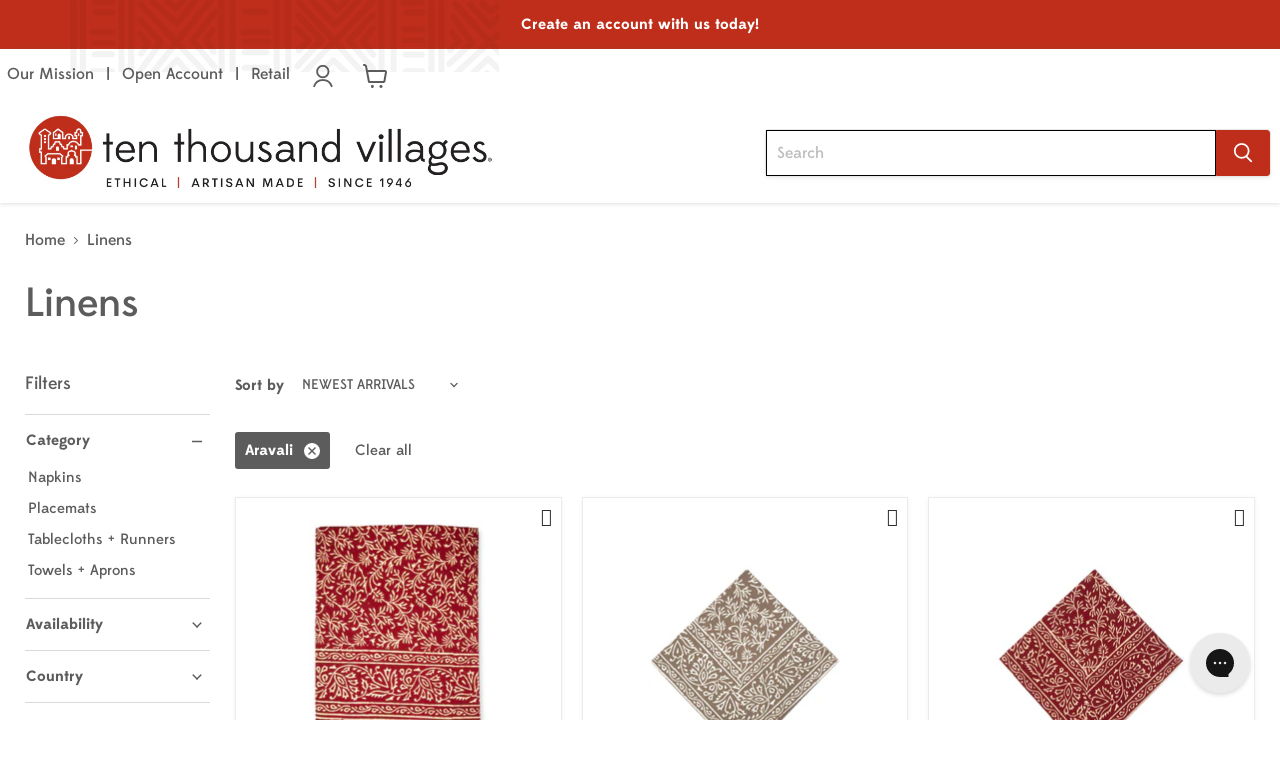

--- FILE ---
content_type: text/html; charset=utf-8
request_url: https://wholesale.tenthousandvillages.com/collections/linens?filter.p.m.custom.artisan_metaobject=gid%3A%2F%2Fshopify%2FMetaobject%2F1210777899
body_size: 46191
content:
<!doctype html>
<html class="no-js no-touch" lang="en">
  <head>

  <!-- Google tag (gtag.js) -->
  <script async src="https://www.googletagmanager.com/gtag/js?id=G-EKGQ5XE0ZE"></script>
  <script>
    window.dataLayer = window.dataLayer || [];
    function gtag(){dataLayer.push(arguments);}
    gtag('js', new Date());
  
    gtag('config', 'G-EKGQ5XE0ZE');
  </script>

  <!-- Google Tag Manager -->
  <script>(function(w,d,s,l,i){w[l]=w[l]||[];w[l].push({'gtm.start':
  new Date().getTime(),event:'gtm.js'});var f=d.getElementsByTagName(s)[0],
  j=d.createElement(s),dl=l!='dataLayer'?'&l='+l:'';j.async=true;j.src=
  'https://www.googletagmanager.com/gtm.js?id='+i+dl;f.parentNode.insertBefore(j,f);
  })(window,document,'script','dataLayer','GTM-5TC5WS3');</script>
  <!-- End Google Tag Manager -->
    
  <script>
    window.Store = window.Store || {};
    window.Store.id = 75061166379;
  </script>
    <meta charset="utf-8">
    <meta http-equiv="x-ua-compatible" content="IE=edge">

    <link rel="preconnect" href="https://cdn.shopify.com">
    <link rel="preconnect" href="https://fonts.shopifycdn.com">
    <link rel="preconnect" href="https://v.shopify.com">
    <link rel="preconnect" href="https://cdn.shopifycloud.com">

    <title>Linens
 — Ten Thousand Villages - Wholesale</title>

    

    
  <link rel="shortcut icon" href="//wholesale.tenthousandvillages.com/cdn/shop/files/ttvlogo_favicon_32x32.png?v=1684151895" type="image/png">


    
      <link rel="canonical" href="https://wholesale.tenthousandvillages.com/collections/linens" />
    

    <meta name="viewport" content="width=device-width">

    
    















<meta property="og:site_name" content="Ten Thousand Villages - Wholesale">
<meta property="og:url" content="https://wholesale.tenthousandvillages.com/collections/linens">
<meta property="og:title" content="Linens">
<meta property="og:type" content="website">
<meta property="og:description" content="Ten Thousand Villages - Wholesale">




    
    
    

    
    
    <meta
      property="og:image"
      content="https://wholesale.tenthousandvillages.com/cdn/shop/files/RS66296_TTV_July23_Lifestyle__0051-scr_1_002_1200x800.jpg?v=1693328999"
    />
    <meta
      property="og:image:secure_url"
      content="https://wholesale.tenthousandvillages.com/cdn/shop/files/RS66296_TTV_July23_Lifestyle__0051-scr_1_002_1200x800.jpg?v=1693328999"
    />
    <meta property="og:image:width" content="1200" />
    <meta property="og:image:height" content="800" />
    
    
    <meta property="og:image:alt" content="Social media image" />
  









  <meta name="twitter:site" content="@Villages">








<meta name="twitter:title" content="Linens">
<meta name="twitter:description" content="Ten Thousand Villages - Wholesale">


    
    
    
      
      
      <meta name="twitter:card" content="summary_large_image">
    
    
    <meta
      property="twitter:image"
      content="https://wholesale.tenthousandvillages.com/cdn/shop/files/RS66296_TTV_July23_Lifestyle__0051-scr_1_002_1200x600_crop_center.jpg?v=1693328999"
    />
    <meta property="twitter:image:width" content="1200" />
    <meta property="twitter:image:height" content="600" />
    
    
    <meta property="twitter:image:alt" content="Social media image" />
  



    <link rel="preload" as="font" href="//wholesale.tenthousandvillages.com/cdn/shop/t/66/assets/EdmondsansMedium_web.woff2?v=126097509707110586481767204305" type="font/woff2" crossorigin>
    <link rel="preload" as="font" href="//wholesale.tenthousandvillages.com/cdn/shop/t/66/assets/EdmondsansMedium_web.woff2?v=126097509707110586481767204305" type="font/woff2" crossorigin>
    <link rel="preload" as="font" href="//wholesale.tenthousandvillages.com/cdn/shop/t/66/assets/EdmondsansBold_web.woff2?v=117758827970199196411767204305" type="font/woff2" crossorigin>
    <link rel="preload" as="font" href="//wholesale.tenthousandvillages.com/cdn/shop/t/66/assets/EdmondsansMedium_web.woff?v=50710764589518116821767204305" type="font/woff" crossorigin>
    <link rel="preload" as="font" href="//wholesale.tenthousandvillages.com/cdn/shop/t/66/assets/EdmondsansMedium_web.woff?v=50710764589518116821767204305" type="font/woff" crossorigin>
    <link rel="preload" as="font" href="//wholesale.tenthousandvillages.com/cdn/shop/t/66/assets/EdmondsansBold_web.woff?v=163346962467937334051767204305" type="font/woff" crossorigin>
    <link rel="preload" href="//wholesale.tenthousandvillages.com/cdn/fonts/source_sans_pro/sourcesanspro_n6.cdbfc001bf7647698fff34a09dc1c625e4008e01.woff2" as="font" crossorigin="anonymous">
    <link rel="preload" as="style" href="//wholesale.tenthousandvillages.com/cdn/shop/t/66/assets/theme.css?v=158526788353568971721767245196">

    <script>window.performance && window.performance.mark && window.performance.mark('shopify.content_for_header.start');</script><meta name="google-site-verification" content="WlDkBk5QVuV0ryu0LI5mGiObOtVueCJsRwz4u1zLl7g">
<meta id="shopify-digital-wallet" name="shopify-digital-wallet" content="/75061166379/digital_wallets/dialog">
<meta name="shopify-checkout-api-token" content="3218faf10861cc7a3fd944744966bff2">
<meta id="in-context-paypal-metadata" data-shop-id="75061166379" data-venmo-supported="true" data-environment="production" data-locale="en_US" data-paypal-v4="true" data-currency="USD">
<link rel="alternate" type="application/atom+xml" title="Feed" href="/collections/linens.atom" />
<link rel="alternate" type="application/json+oembed" href="https://wholesale.tenthousandvillages.com/collections/linens.oembed">
<script async="async" src="/checkouts/internal/preloads.js?locale=en-US"></script>
<link rel="preconnect" href="https://shop.app" crossorigin="anonymous">
<script async="async" src="https://shop.app/checkouts/internal/preloads.js?locale=en-US&shop_id=75061166379" crossorigin="anonymous"></script>
<script id="shopify-features" type="application/json">{"accessToken":"3218faf10861cc7a3fd944744966bff2","betas":["rich-media-storefront-analytics"],"domain":"wholesale.tenthousandvillages.com","predictiveSearch":true,"shopId":75061166379,"locale":"en"}</script>
<script>var Shopify = Shopify || {};
Shopify.shop = "wholesale-ten-thousand-villages.myshopify.com";
Shopify.locale = "en";
Shopify.currency = {"active":"USD","rate":"1.0"};
Shopify.country = "US";
Shopify.theme = {"name":"1\/1 Sale update","id":184125718891,"schema_name":"Empire","schema_version":"9.0.0","theme_store_id":null,"role":"main"};
Shopify.theme.handle = "null";
Shopify.theme.style = {"id":null,"handle":null};
Shopify.cdnHost = "wholesale.tenthousandvillages.com/cdn";
Shopify.routes = Shopify.routes || {};
Shopify.routes.root = "/";</script>
<script type="module">!function(o){(o.Shopify=o.Shopify||{}).modules=!0}(window);</script>
<script>!function(o){function n(){var o=[];function n(){o.push(Array.prototype.slice.apply(arguments))}return n.q=o,n}var t=o.Shopify=o.Shopify||{};t.loadFeatures=n(),t.autoloadFeatures=n()}(window);</script>
<script>
  window.ShopifyPay = window.ShopifyPay || {};
  window.ShopifyPay.apiHost = "shop.app\/pay";
  window.ShopifyPay.redirectState = null;
</script>
<script id="shop-js-analytics" type="application/json">{"pageType":"collection"}</script>
<script defer="defer" async type="module" src="//wholesale.tenthousandvillages.com/cdn/shopifycloud/shop-js/modules/v2/client.init-shop-cart-sync_BN7fPSNr.en.esm.js"></script>
<script defer="defer" async type="module" src="//wholesale.tenthousandvillages.com/cdn/shopifycloud/shop-js/modules/v2/chunk.common_Cbph3Kss.esm.js"></script>
<script defer="defer" async type="module" src="//wholesale.tenthousandvillages.com/cdn/shopifycloud/shop-js/modules/v2/chunk.modal_DKumMAJ1.esm.js"></script>
<script type="module">
  await import("//wholesale.tenthousandvillages.com/cdn/shopifycloud/shop-js/modules/v2/client.init-shop-cart-sync_BN7fPSNr.en.esm.js");
await import("//wholesale.tenthousandvillages.com/cdn/shopifycloud/shop-js/modules/v2/chunk.common_Cbph3Kss.esm.js");
await import("//wholesale.tenthousandvillages.com/cdn/shopifycloud/shop-js/modules/v2/chunk.modal_DKumMAJ1.esm.js");

  window.Shopify.SignInWithShop?.initShopCartSync?.({"fedCMEnabled":true,"windoidEnabled":true});

</script>
<script>
  window.Shopify = window.Shopify || {};
  if (!window.Shopify.featureAssets) window.Shopify.featureAssets = {};
  window.Shopify.featureAssets['shop-js'] = {"shop-cart-sync":["modules/v2/client.shop-cart-sync_CJVUk8Jm.en.esm.js","modules/v2/chunk.common_Cbph3Kss.esm.js","modules/v2/chunk.modal_DKumMAJ1.esm.js"],"init-fed-cm":["modules/v2/client.init-fed-cm_7Fvt41F4.en.esm.js","modules/v2/chunk.common_Cbph3Kss.esm.js","modules/v2/chunk.modal_DKumMAJ1.esm.js"],"init-shop-email-lookup-coordinator":["modules/v2/client.init-shop-email-lookup-coordinator_Cc088_bR.en.esm.js","modules/v2/chunk.common_Cbph3Kss.esm.js","modules/v2/chunk.modal_DKumMAJ1.esm.js"],"init-windoid":["modules/v2/client.init-windoid_hPopwJRj.en.esm.js","modules/v2/chunk.common_Cbph3Kss.esm.js","modules/v2/chunk.modal_DKumMAJ1.esm.js"],"shop-button":["modules/v2/client.shop-button_B0jaPSNF.en.esm.js","modules/v2/chunk.common_Cbph3Kss.esm.js","modules/v2/chunk.modal_DKumMAJ1.esm.js"],"shop-cash-offers":["modules/v2/client.shop-cash-offers_DPIskqss.en.esm.js","modules/v2/chunk.common_Cbph3Kss.esm.js","modules/v2/chunk.modal_DKumMAJ1.esm.js"],"shop-toast-manager":["modules/v2/client.shop-toast-manager_CK7RT69O.en.esm.js","modules/v2/chunk.common_Cbph3Kss.esm.js","modules/v2/chunk.modal_DKumMAJ1.esm.js"],"init-shop-cart-sync":["modules/v2/client.init-shop-cart-sync_BN7fPSNr.en.esm.js","modules/v2/chunk.common_Cbph3Kss.esm.js","modules/v2/chunk.modal_DKumMAJ1.esm.js"],"init-customer-accounts-sign-up":["modules/v2/client.init-customer-accounts-sign-up_CfPf4CXf.en.esm.js","modules/v2/client.shop-login-button_DeIztwXF.en.esm.js","modules/v2/chunk.common_Cbph3Kss.esm.js","modules/v2/chunk.modal_DKumMAJ1.esm.js"],"pay-button":["modules/v2/client.pay-button_CgIwFSYN.en.esm.js","modules/v2/chunk.common_Cbph3Kss.esm.js","modules/v2/chunk.modal_DKumMAJ1.esm.js"],"init-customer-accounts":["modules/v2/client.init-customer-accounts_DQ3x16JI.en.esm.js","modules/v2/client.shop-login-button_DeIztwXF.en.esm.js","modules/v2/chunk.common_Cbph3Kss.esm.js","modules/v2/chunk.modal_DKumMAJ1.esm.js"],"avatar":["modules/v2/client.avatar_BTnouDA3.en.esm.js"],"init-shop-for-new-customer-accounts":["modules/v2/client.init-shop-for-new-customer-accounts_CsZy_esa.en.esm.js","modules/v2/client.shop-login-button_DeIztwXF.en.esm.js","modules/v2/chunk.common_Cbph3Kss.esm.js","modules/v2/chunk.modal_DKumMAJ1.esm.js"],"shop-follow-button":["modules/v2/client.shop-follow-button_BRMJjgGd.en.esm.js","modules/v2/chunk.common_Cbph3Kss.esm.js","modules/v2/chunk.modal_DKumMAJ1.esm.js"],"checkout-modal":["modules/v2/client.checkout-modal_B9Drz_yf.en.esm.js","modules/v2/chunk.common_Cbph3Kss.esm.js","modules/v2/chunk.modal_DKumMAJ1.esm.js"],"shop-login-button":["modules/v2/client.shop-login-button_DeIztwXF.en.esm.js","modules/v2/chunk.common_Cbph3Kss.esm.js","modules/v2/chunk.modal_DKumMAJ1.esm.js"],"lead-capture":["modules/v2/client.lead-capture_DXYzFM3R.en.esm.js","modules/v2/chunk.common_Cbph3Kss.esm.js","modules/v2/chunk.modal_DKumMAJ1.esm.js"],"shop-login":["modules/v2/client.shop-login_CA5pJqmO.en.esm.js","modules/v2/chunk.common_Cbph3Kss.esm.js","modules/v2/chunk.modal_DKumMAJ1.esm.js"],"payment-terms":["modules/v2/client.payment-terms_BxzfvcZJ.en.esm.js","modules/v2/chunk.common_Cbph3Kss.esm.js","modules/v2/chunk.modal_DKumMAJ1.esm.js"]};
</script>
<script>(function() {
  var isLoaded = false;
  function asyncLoad() {
    if (isLoaded) return;
    isLoaded = true;
    var urls = ["\/\/swymv3free-01.azureedge.net\/code\/swym-shopify.js?shop=wholesale-ten-thousand-villages.myshopify.com","\/\/swymv3free-01.azureedge.net\/code\/swym-shopify.js?shop=wholesale-ten-thousand-villages.myshopify.com","https:\/\/config.gorgias.chat\/bundle-loader\/01H505FB3FWBRKW1Y3VVN55CNE?source=shopify1click\u0026shop=wholesale-ten-thousand-villages.myshopify.com","https:\/\/customer-first-focus.b-cdn.net\/cffPCLoader_min.js?shop=wholesale-ten-thousand-villages.myshopify.com","https:\/\/public.9gtb.com\/loader.js?g_cvt_id=93c04686-2284-498c-a0dd-d4f07f2e9e1e\u0026shop=wholesale-ten-thousand-villages.myshopify.com"];
    for (var i = 0; i < urls.length; i++) {
      var s = document.createElement('script');
      s.type = 'text/javascript';
      s.async = true;
      s.src = urls[i];
      var x = document.getElementsByTagName('script')[0];
      x.parentNode.insertBefore(s, x);
    }
  };
  if(window.attachEvent) {
    window.attachEvent('onload', asyncLoad);
  } else {
    window.addEventListener('load', asyncLoad, false);
  }
})();</script>
<script id="__st">var __st={"a":75061166379,"offset":-18000,"reqid":"5d9ad9ed-a4b5-4e51-bb63-8ecb737ceaed-1769905411","pageurl":"wholesale.tenthousandvillages.com\/collections\/linens?filter.p.m.custom.artisan_metaobject=gid%3A%2F%2Fshopify%2FMetaobject%2F1210777899","u":"b1571e69facc","p":"collection","rtyp":"collection","rid":449847656747};</script>
<script>window.ShopifyPaypalV4VisibilityTracking = true;</script>
<script id="captcha-bootstrap">!function(){'use strict';const t='contact',e='account',n='new_comment',o=[[t,t],['blogs',n],['comments',n],[t,'customer']],c=[[e,'customer_login'],[e,'guest_login'],[e,'recover_customer_password'],[e,'create_customer']],r=t=>t.map((([t,e])=>`form[action*='/${t}']:not([data-nocaptcha='true']) input[name='form_type'][value='${e}']`)).join(','),a=t=>()=>t?[...document.querySelectorAll(t)].map((t=>t.form)):[];function s(){const t=[...o],e=r(t);return a(e)}const i='password',u='form_key',d=['recaptcha-v3-token','g-recaptcha-response','h-captcha-response',i],f=()=>{try{return window.sessionStorage}catch{return}},m='__shopify_v',_=t=>t.elements[u];function p(t,e,n=!1){try{const o=window.sessionStorage,c=JSON.parse(o.getItem(e)),{data:r}=function(t){const{data:e,action:n}=t;return t[m]||n?{data:e,action:n}:{data:t,action:n}}(c);for(const[e,n]of Object.entries(r))t.elements[e]&&(t.elements[e].value=n);n&&o.removeItem(e)}catch(o){console.error('form repopulation failed',{error:o})}}const l='form_type',E='cptcha';function T(t){t.dataset[E]=!0}const w=window,h=w.document,L='Shopify',v='ce_forms',y='captcha';let A=!1;((t,e)=>{const n=(g='f06e6c50-85a8-45c8-87d0-21a2b65856fe',I='https://cdn.shopify.com/shopifycloud/storefront-forms-hcaptcha/ce_storefront_forms_captcha_hcaptcha.v1.5.2.iife.js',D={infoText:'Protected by hCaptcha',privacyText:'Privacy',termsText:'Terms'},(t,e,n)=>{const o=w[L][v],c=o.bindForm;if(c)return c(t,g,e,D).then(n);var r;o.q.push([[t,g,e,D],n]),r=I,A||(h.body.append(Object.assign(h.createElement('script'),{id:'captcha-provider',async:!0,src:r})),A=!0)});var g,I,D;w[L]=w[L]||{},w[L][v]=w[L][v]||{},w[L][v].q=[],w[L][y]=w[L][y]||{},w[L][y].protect=function(t,e){n(t,void 0,e),T(t)},Object.freeze(w[L][y]),function(t,e,n,w,h,L){const[v,y,A,g]=function(t,e,n){const i=e?o:[],u=t?c:[],d=[...i,...u],f=r(d),m=r(i),_=r(d.filter((([t,e])=>n.includes(e))));return[a(f),a(m),a(_),s()]}(w,h,L),I=t=>{const e=t.target;return e instanceof HTMLFormElement?e:e&&e.form},D=t=>v().includes(t);t.addEventListener('submit',(t=>{const e=I(t);if(!e)return;const n=D(e)&&!e.dataset.hcaptchaBound&&!e.dataset.recaptchaBound,o=_(e),c=g().includes(e)&&(!o||!o.value);(n||c)&&t.preventDefault(),c&&!n&&(function(t){try{if(!f())return;!function(t){const e=f();if(!e)return;const n=_(t);if(!n)return;const o=n.value;o&&e.removeItem(o)}(t);const e=Array.from(Array(32),(()=>Math.random().toString(36)[2])).join('');!function(t,e){_(t)||t.append(Object.assign(document.createElement('input'),{type:'hidden',name:u})),t.elements[u].value=e}(t,e),function(t,e){const n=f();if(!n)return;const o=[...t.querySelectorAll(`input[type='${i}']`)].map((({name:t})=>t)),c=[...d,...o],r={};for(const[a,s]of new FormData(t).entries())c.includes(a)||(r[a]=s);n.setItem(e,JSON.stringify({[m]:1,action:t.action,data:r}))}(t,e)}catch(e){console.error('failed to persist form',e)}}(e),e.submit())}));const S=(t,e)=>{t&&!t.dataset[E]&&(n(t,e.some((e=>e===t))),T(t))};for(const o of['focusin','change'])t.addEventListener(o,(t=>{const e=I(t);D(e)&&S(e,y())}));const B=e.get('form_key'),M=e.get(l),P=B&&M;t.addEventListener('DOMContentLoaded',(()=>{const t=y();if(P)for(const e of t)e.elements[l].value===M&&p(e,B);[...new Set([...A(),...v().filter((t=>'true'===t.dataset.shopifyCaptcha))])].forEach((e=>S(e,t)))}))}(h,new URLSearchParams(w.location.search),n,t,e,['guest_login'])})(!0,!0)}();</script>
<script integrity="sha256-4kQ18oKyAcykRKYeNunJcIwy7WH5gtpwJnB7kiuLZ1E=" data-source-attribution="shopify.loadfeatures" defer="defer" src="//wholesale.tenthousandvillages.com/cdn/shopifycloud/storefront/assets/storefront/load_feature-a0a9edcb.js" crossorigin="anonymous"></script>
<script crossorigin="anonymous" defer="defer" src="//wholesale.tenthousandvillages.com/cdn/shopifycloud/storefront/assets/shopify_pay/storefront-65b4c6d7.js?v=20250812"></script>
<script data-source-attribution="shopify.dynamic_checkout.dynamic.init">var Shopify=Shopify||{};Shopify.PaymentButton=Shopify.PaymentButton||{isStorefrontPortableWallets:!0,init:function(){window.Shopify.PaymentButton.init=function(){};var t=document.createElement("script");t.src="https://wholesale.tenthousandvillages.com/cdn/shopifycloud/portable-wallets/latest/portable-wallets.en.js",t.type="module",document.head.appendChild(t)}};
</script>
<script data-source-attribution="shopify.dynamic_checkout.buyer_consent">
  function portableWalletsHideBuyerConsent(e){var t=document.getElementById("shopify-buyer-consent"),n=document.getElementById("shopify-subscription-policy-button");t&&n&&(t.classList.add("hidden"),t.setAttribute("aria-hidden","true"),n.removeEventListener("click",e))}function portableWalletsShowBuyerConsent(e){var t=document.getElementById("shopify-buyer-consent"),n=document.getElementById("shopify-subscription-policy-button");t&&n&&(t.classList.remove("hidden"),t.removeAttribute("aria-hidden"),n.addEventListener("click",e))}window.Shopify?.PaymentButton&&(window.Shopify.PaymentButton.hideBuyerConsent=portableWalletsHideBuyerConsent,window.Shopify.PaymentButton.showBuyerConsent=portableWalletsShowBuyerConsent);
</script>
<script data-source-attribution="shopify.dynamic_checkout.cart.bootstrap">document.addEventListener("DOMContentLoaded",(function(){function t(){return document.querySelector("shopify-accelerated-checkout-cart, shopify-accelerated-checkout")}if(t())Shopify.PaymentButton.init();else{new MutationObserver((function(e,n){t()&&(Shopify.PaymentButton.init(),n.disconnect())})).observe(document.body,{childList:!0,subtree:!0})}}));
</script>
<link id="shopify-accelerated-checkout-styles" rel="stylesheet" media="screen" href="https://wholesale.tenthousandvillages.com/cdn/shopifycloud/portable-wallets/latest/accelerated-checkout-backwards-compat.css" crossorigin="anonymous">
<style id="shopify-accelerated-checkout-cart">
        #shopify-buyer-consent {
  margin-top: 1em;
  display: inline-block;
  width: 100%;
}

#shopify-buyer-consent.hidden {
  display: none;
}

#shopify-subscription-policy-button {
  background: none;
  border: none;
  padding: 0;
  text-decoration: underline;
  font-size: inherit;
  cursor: pointer;
}

#shopify-subscription-policy-button::before {
  box-shadow: none;
}

      </style>

<script>window.performance && window.performance.mark && window.performance.mark('shopify.content_for_header.end');</script>

    <script src="//wholesale.tenthousandvillages.com/cdn/shop/t/66/assets/clearCartConfirm.js?v=101047415269034783951767204305" type="text/javascript"></script>
    <link href="//wholesale.tenthousandvillages.com/cdn/shop/t/66/assets/theme.css?v=158526788353568971721767245196" rel="stylesheet" type="text/css" media="all" />

    
    <script>
      window.Theme = window.Theme || {};
      window.Theme.version = '9.0.0';
      window.Theme.name = 'Empire';
      window.Theme.routes = {
        "root_url": "/",
        "account_url": "/account",
        "account_login_url": "https://wholesale.tenthousandvillages.com/customer_authentication/redirect?locale=en&region_country=US",
        "account_logout_url": "/account/logout",
        "account_register_url": "/account/register",
        "account_addresses_url": "/account/addresses",
        "collections_url": "/collections",
        "all_products_collection_url": "/collections/all",
        "search_url": "/search",
        "predictive_search_url": "/search/suggest",
        "cart_url": "/cart",
        "cart_add_url": "/cart/add",
        "cart_change_url": "/cart/change",
        "cart_clear_url": "/cart/clear",
        "product_recommendations_url": "/recommendations/products",
      };
    </script>
    

    
      
        <script>
          window.routes = {
            cart_add_url: '/cart/add',
            cart_change_url: '/cart/change',
            cart_update_url: '/cart/update'
          };
        </script>
        <link href="//wholesale.tenthousandvillages.com/cdn/shop/t/66/assets/swiper-bundle.min.css?v=157972846096335582111767204305" rel="stylesheet" type="text/css" media="all" />
        <script src="//wholesale.tenthousandvillages.com/cdn/shop/t/66/assets/swiper-bundle.min.js?v=134023958780900856591767204305" defer="defer"></script>
        <script src="//wholesale.tenthousandvillages.com/cdn/shop/t/66/assets/custom-sidecart.js?v=177165887748247155121767204305" defer="defer"></script>
      
    

  <!-- BEGIN app block: shopify://apps/persistent-cart/blocks/script_js/4ce05194-341e-4641-aaf4-5a8dad5444cb --><script>
  window.cffPCLiquidPlaced = true;
</script>







  
  
  <script defer src="https://cdn.shopify.com/extensions/019a793c-ad27-7882-8471-201b37e34f5e/persistent-cart-66/assets/cffPC.production.min.js" onerror="this.onerror=null;this.remove();var s=document.createElement('script');s.defer=true;s.src='https://customer-first-focus.b-cdn.net/cffPC.production.min.js';document.head.appendChild(s);"></script>




<!-- END app block --><!-- BEGIN app block: shopify://apps/judge-me-reviews/blocks/judgeme_core/61ccd3b1-a9f2-4160-9fe9-4fec8413e5d8 --><!-- Start of Judge.me Core -->






<link rel="dns-prefetch" href="https://cdnwidget.judge.me">
<link rel="dns-prefetch" href="https://cdn.judge.me">
<link rel="dns-prefetch" href="https://cdn1.judge.me">
<link rel="dns-prefetch" href="https://api.judge.me">

<script data-cfasync='false' class='jdgm-settings-script'>window.jdgmSettings={"pagination":5,"disable_web_reviews":false,"badge_no_review_text":"No reviews","badge_n_reviews_text":"{{ n }} review/reviews","badge_star_color":"#d1b28f","hide_badge_preview_if_no_reviews":true,"badge_hide_text":false,"enforce_center_preview_badge":false,"widget_title":"Customer Reviews","widget_open_form_text":"Write a review","widget_close_form_text":"Cancel review","widget_refresh_page_text":"Refresh page","widget_summary_text":"Based on {{ number_of_reviews }} review/reviews","widget_no_review_text":"Be the first to write a review","widget_name_field_text":"Display name","widget_verified_name_field_text":"Verified Name (public)","widget_name_placeholder_text":"Display name","widget_required_field_error_text":"This field is required.","widget_email_field_text":"Email address","widget_verified_email_field_text":"Verified Email (private, can not be edited)","widget_email_placeholder_text":"Your email address","widget_email_field_error_text":"Please enter a valid email address.","widget_rating_field_text":"Rating","widget_review_title_field_text":"Review Title","widget_review_title_placeholder_text":"Give your review a title","widget_review_body_field_text":"Review content","widget_review_body_placeholder_text":"Start writing here...","widget_pictures_field_text":"Picture/Video (optional)","widget_submit_review_text":"Submit Review","widget_submit_verified_review_text":"Submit Verified Review","widget_submit_success_msg_with_auto_publish":"Thank you! Please refresh the page in a few moments to see your review. You can remove or edit your review by logging into \u003ca href='https://judge.me/login' target='_blank' rel='nofollow noopener'\u003eJudge.me\u003c/a\u003e","widget_submit_success_msg_no_auto_publish":"Thank you! Your review will be published as soon as it is approved by the shop admin. You can remove or edit your review by logging into \u003ca href='https://judge.me/login' target='_blank' rel='nofollow noopener'\u003eJudge.me\u003c/a\u003e","widget_show_default_reviews_out_of_total_text":"Showing {{ n_reviews_shown }} out of {{ n_reviews }} reviews.","widget_show_all_link_text":"Show all","widget_show_less_link_text":"Show less","widget_author_said_text":"{{ reviewer_name }} said:","widget_days_text":"{{ n }} days ago","widget_weeks_text":"{{ n }} week/weeks ago","widget_months_text":"{{ n }} month/months ago","widget_years_text":"{{ n }} year/years ago","widget_yesterday_text":"Yesterday","widget_today_text":"Today","widget_replied_text":"\u003e\u003e {{ shop_name }} replied:","widget_read_more_text":"Read more","widget_reviewer_name_as_initial":"","widget_rating_filter_color":"#fbcd0a","widget_rating_filter_see_all_text":"See all reviews","widget_sorting_most_recent_text":"Most Recent","widget_sorting_highest_rating_text":"Highest Rating","widget_sorting_lowest_rating_text":"Lowest Rating","widget_sorting_with_pictures_text":"Only Pictures","widget_sorting_most_helpful_text":"Most Helpful","widget_open_question_form_text":"Ask a question","widget_reviews_subtab_text":"Reviews","widget_questions_subtab_text":"Questions","widget_question_label_text":"Question","widget_answer_label_text":"Answer","widget_question_placeholder_text":"Write your question here","widget_submit_question_text":"Submit Question","widget_question_submit_success_text":"Thank you for your question! We will notify you once it gets answered.","widget_star_color":"#d1b28f","verified_badge_text":"Verified","verified_badge_bg_color":"","verified_badge_text_color":"","verified_badge_placement":"left-of-reviewer-name","widget_review_max_height":"","widget_hide_border":false,"widget_social_share":false,"widget_thumb":false,"widget_review_location_show":false,"widget_location_format":"","all_reviews_include_out_of_store_products":true,"all_reviews_out_of_store_text":"(out of store)","all_reviews_pagination":100,"all_reviews_product_name_prefix_text":"about","enable_review_pictures":true,"enable_question_anwser":false,"widget_theme":"default","review_date_format":"mm/dd/yyyy","default_sort_method":"most-recent","widget_product_reviews_subtab_text":"Product Reviews","widget_shop_reviews_subtab_text":"Shop Reviews","widget_other_products_reviews_text":"Reviews for other products","widget_store_reviews_subtab_text":"Store reviews","widget_no_store_reviews_text":"This store hasn't received any reviews yet","widget_web_restriction_product_reviews_text":"This product hasn't received any reviews yet","widget_no_items_text":"No items found","widget_show_more_text":"Show more","widget_write_a_store_review_text":"Write a Store Review","widget_other_languages_heading":"Reviews in Other Languages","widget_translate_review_text":"Translate review to {{ language }}","widget_translating_review_text":"Translating...","widget_show_original_translation_text":"Show original ({{ language }})","widget_translate_review_failed_text":"Review couldn't be translated.","widget_translate_review_retry_text":"Retry","widget_translate_review_try_again_later_text":"Try again later","show_product_url_for_grouped_product":false,"widget_sorting_pictures_first_text":"Pictures First","show_pictures_on_all_rev_page_mobile":false,"show_pictures_on_all_rev_page_desktop":false,"floating_tab_hide_mobile_install_preference":false,"floating_tab_button_name":"★ Reviews","floating_tab_title":"Let customers speak for us","floating_tab_button_color":"","floating_tab_button_background_color":"","floating_tab_url":"","floating_tab_url_enabled":false,"floating_tab_tab_style":"text","all_reviews_text_badge_text":"Customers rate us {{ shop.metafields.judgeme.all_reviews_rating | round: 1 }}/5 based on {{ shop.metafields.judgeme.all_reviews_count }} reviews.","all_reviews_text_badge_text_branded_style":"{{ shop.metafields.judgeme.all_reviews_rating | round: 1 }} out of 5 stars based on {{ shop.metafields.judgeme.all_reviews_count }} reviews","is_all_reviews_text_badge_a_link":false,"show_stars_for_all_reviews_text_badge":false,"all_reviews_text_badge_url":"","all_reviews_text_style":"text","all_reviews_text_color_style":"judgeme_brand_color","all_reviews_text_color":"#108474","all_reviews_text_show_jm_brand":true,"featured_carousel_show_header":true,"featured_carousel_title":"Let customers speak for us","testimonials_carousel_title":"Customers are saying","videos_carousel_title":"Real customer stories","cards_carousel_title":"Customers are saying","featured_carousel_count_text":"from {{ n }} reviews","featured_carousel_add_link_to_all_reviews_page":false,"featured_carousel_url":"","featured_carousel_show_images":true,"featured_carousel_autoslide_interval":5,"featured_carousel_arrows_on_the_sides":false,"featured_carousel_height":250,"featured_carousel_width":80,"featured_carousel_image_size":0,"featured_carousel_image_height":250,"featured_carousel_arrow_color":"#eeeeee","verified_count_badge_style":"vintage","verified_count_badge_orientation":"horizontal","verified_count_badge_color_style":"judgeme_brand_color","verified_count_badge_color":"#108474","is_verified_count_badge_a_link":false,"verified_count_badge_url":"","verified_count_badge_show_jm_brand":true,"widget_rating_preset_default":5,"widget_first_sub_tab":"product-reviews","widget_show_histogram":true,"widget_histogram_use_custom_color":false,"widget_pagination_use_custom_color":false,"widget_star_use_custom_color":true,"widget_verified_badge_use_custom_color":false,"widget_write_review_use_custom_color":false,"picture_reminder_submit_button":"Upload Pictures","enable_review_videos":false,"mute_video_by_default":false,"widget_sorting_videos_first_text":"Videos First","widget_review_pending_text":"Pending","featured_carousel_items_for_large_screen":3,"social_share_options_order":"Facebook,Twitter","remove_microdata_snippet":true,"disable_json_ld":false,"enable_json_ld_products":false,"preview_badge_show_question_text":false,"preview_badge_no_question_text":"No questions","preview_badge_n_question_text":"{{ number_of_questions }} question/questions","qa_badge_show_icon":false,"qa_badge_position":"same-row","remove_judgeme_branding":false,"widget_add_search_bar":false,"widget_search_bar_placeholder":"Search","widget_sorting_verified_only_text":"Verified only","featured_carousel_theme":"default","featured_carousel_show_rating":true,"featured_carousel_show_title":true,"featured_carousel_show_body":true,"featured_carousel_show_date":false,"featured_carousel_show_reviewer":true,"featured_carousel_show_product":false,"featured_carousel_header_background_color":"#108474","featured_carousel_header_text_color":"#ffffff","featured_carousel_name_product_separator":"reviewed","featured_carousel_full_star_background":"#108474","featured_carousel_empty_star_background":"#dadada","featured_carousel_vertical_theme_background":"#f9fafb","featured_carousel_verified_badge_enable":true,"featured_carousel_verified_badge_color":"#108474","featured_carousel_border_style":"round","featured_carousel_review_line_length_limit":3,"featured_carousel_more_reviews_button_text":"Read more reviews","featured_carousel_view_product_button_text":"View product","all_reviews_page_load_reviews_on":"scroll","all_reviews_page_load_more_text":"Load More Reviews","disable_fb_tab_reviews":false,"enable_ajax_cdn_cache":false,"widget_advanced_speed_features":5,"widget_public_name_text":"displayed publicly like","default_reviewer_name":"John Smith","default_reviewer_name_has_non_latin":true,"widget_reviewer_anonymous":"Anonymous","medals_widget_title":"Judge.me Review Medals","medals_widget_background_color":"#f9fafb","medals_widget_position":"footer_all_pages","medals_widget_border_color":"#f9fafb","medals_widget_verified_text_position":"left","medals_widget_use_monochromatic_version":false,"medals_widget_elements_color":"#108474","show_reviewer_avatar":true,"widget_invalid_yt_video_url_error_text":"Not a YouTube video URL","widget_max_length_field_error_text":"Please enter no more than {0} characters.","widget_show_country_flag":false,"widget_show_collected_via_shop_app":true,"widget_verified_by_shop_badge_style":"light","widget_verified_by_shop_text":"Verified by Shop","widget_show_photo_gallery":false,"widget_load_with_code_splitting":true,"widget_ugc_install_preference":false,"widget_ugc_title":"Made by us, Shared by you","widget_ugc_subtitle":"Tag us to see your picture featured in our page","widget_ugc_arrows_color":"#ffffff","widget_ugc_primary_button_text":"Buy Now","widget_ugc_primary_button_background_color":"#108474","widget_ugc_primary_button_text_color":"#ffffff","widget_ugc_primary_button_border_width":"0","widget_ugc_primary_button_border_style":"none","widget_ugc_primary_button_border_color":"#108474","widget_ugc_primary_button_border_radius":"25","widget_ugc_secondary_button_text":"Load More","widget_ugc_secondary_button_background_color":"#ffffff","widget_ugc_secondary_button_text_color":"#108474","widget_ugc_secondary_button_border_width":"2","widget_ugc_secondary_button_border_style":"solid","widget_ugc_secondary_button_border_color":"#108474","widget_ugc_secondary_button_border_radius":"25","widget_ugc_reviews_button_text":"View Reviews","widget_ugc_reviews_button_background_color":"#ffffff","widget_ugc_reviews_button_text_color":"#108474","widget_ugc_reviews_button_border_width":"2","widget_ugc_reviews_button_border_style":"solid","widget_ugc_reviews_button_border_color":"#108474","widget_ugc_reviews_button_border_radius":"25","widget_ugc_reviews_button_link_to":"judgeme-reviews-page","widget_ugc_show_post_date":true,"widget_ugc_max_width":"800","widget_rating_metafield_value_type":true,"widget_primary_color":"#d1b28f","widget_enable_secondary_color":false,"widget_secondary_color":"#edf5f5","widget_summary_average_rating_text":"{{ average_rating }} out of 5","widget_media_grid_title":"Customer photos \u0026 videos","widget_media_grid_see_more_text":"See more","widget_round_style":false,"widget_show_product_medals":true,"widget_verified_by_judgeme_text":"Verified by Judge.me","widget_show_store_medals":true,"widget_verified_by_judgeme_text_in_store_medals":"Verified by Judge.me","widget_media_field_exceed_quantity_message":"Sorry, we can only accept {{ max_media }} for one review.","widget_media_field_exceed_limit_message":"{{ file_name }} is too large, please select a {{ media_type }} less than {{ size_limit }}MB.","widget_review_submitted_text":"Review Submitted!","widget_question_submitted_text":"Question Submitted!","widget_close_form_text_question":"Cancel","widget_write_your_answer_here_text":"Write your answer here","widget_enabled_branded_link":true,"widget_show_collected_by_judgeme":true,"widget_reviewer_name_color":"","widget_write_review_text_color":"","widget_write_review_bg_color":"","widget_collected_by_judgeme_text":"collected by Judge.me","widget_pagination_type":"standard","widget_load_more_text":"Load More","widget_load_more_color":"#108474","widget_full_review_text":"Full Review","widget_read_more_reviews_text":"Read More Reviews","widget_read_questions_text":"Read Questions","widget_questions_and_answers_text":"Questions \u0026 Answers","widget_verified_by_text":"Verified by","widget_verified_text":"Verified","widget_number_of_reviews_text":"{{ number_of_reviews }} reviews","widget_back_button_text":"Back","widget_next_button_text":"Next","widget_custom_forms_filter_button":"Filters","custom_forms_style":"horizontal","widget_show_review_information":false,"how_reviews_are_collected":"How reviews are collected?","widget_show_review_keywords":false,"widget_gdpr_statement":"How we use your data: We'll only contact you about the review you left, and only if necessary. By submitting your review, you agree to Judge.me's \u003ca href='https://judge.me/terms' target='_blank' rel='nofollow noopener'\u003eterms\u003c/a\u003e, \u003ca href='https://judge.me/privacy' target='_blank' rel='nofollow noopener'\u003eprivacy\u003c/a\u003e and \u003ca href='https://judge.me/content-policy' target='_blank' rel='nofollow noopener'\u003econtent\u003c/a\u003e policies.","widget_multilingual_sorting_enabled":false,"widget_translate_review_content_enabled":false,"widget_translate_review_content_method":"manual","popup_widget_review_selection":"automatically_with_pictures","popup_widget_round_border_style":true,"popup_widget_show_title":true,"popup_widget_show_body":true,"popup_widget_show_reviewer":false,"popup_widget_show_product":true,"popup_widget_show_pictures":true,"popup_widget_use_review_picture":true,"popup_widget_show_on_home_page":true,"popup_widget_show_on_product_page":true,"popup_widget_show_on_collection_page":true,"popup_widget_show_on_cart_page":true,"popup_widget_position":"bottom_left","popup_widget_first_review_delay":5,"popup_widget_duration":5,"popup_widget_interval":5,"popup_widget_review_count":5,"popup_widget_hide_on_mobile":true,"review_snippet_widget_round_border_style":true,"review_snippet_widget_card_color":"#FFFFFF","review_snippet_widget_slider_arrows_background_color":"#FFFFFF","review_snippet_widget_slider_arrows_color":"#000000","review_snippet_widget_star_color":"#108474","show_product_variant":false,"all_reviews_product_variant_label_text":"Variant: ","widget_show_verified_branding":true,"widget_ai_summary_title":"Customers say","widget_ai_summary_disclaimer":"AI-powered review summary based on recent customer reviews","widget_show_ai_summary":false,"widget_show_ai_summary_bg":false,"widget_show_review_title_input":true,"redirect_reviewers_invited_via_email":"review_widget","request_store_review_after_product_review":false,"request_review_other_products_in_order":false,"review_form_color_scheme":"default","review_form_corner_style":"square","review_form_star_color":{},"review_form_text_color":"#333333","review_form_background_color":"#ffffff","review_form_field_background_color":"#fafafa","review_form_button_color":{},"review_form_button_text_color":"#ffffff","review_form_modal_overlay_color":"#000000","review_content_screen_title_text":"How would you rate this product?","review_content_introduction_text":"We would love it if you would share a bit about your experience.","store_review_form_title_text":"How would you rate this store?","store_review_form_introduction_text":"We would love it if you would share a bit about your experience.","show_review_guidance_text":true,"one_star_review_guidance_text":"Poor","five_star_review_guidance_text":"Great","customer_information_screen_title_text":"About you","customer_information_introduction_text":"Please tell us more about you.","custom_questions_screen_title_text":"Your experience in more detail","custom_questions_introduction_text":"Here are a few questions to help us understand more about your experience.","review_submitted_screen_title_text":"Thanks for your review!","review_submitted_screen_thank_you_text":"We are processing it and it will appear on the store soon.","review_submitted_screen_email_verification_text":"Please confirm your email by clicking the link we just sent you. This helps us keep reviews authentic.","review_submitted_request_store_review_text":"Would you like to share your experience of shopping with us?","review_submitted_review_other_products_text":"Would you like to review these products?","store_review_screen_title_text":"Would you like to share your experience of shopping with us?","store_review_introduction_text":"We value your feedback and use it to improve. Please share any thoughts or suggestions you have.","reviewer_media_screen_title_picture_text":"Share a picture","reviewer_media_introduction_picture_text":"Upload a photo to support your review.","reviewer_media_screen_title_video_text":"Share a video","reviewer_media_introduction_video_text":"Upload a video to support your review.","reviewer_media_screen_title_picture_or_video_text":"Share a picture or video","reviewer_media_introduction_picture_or_video_text":"Upload a photo or video to support your review.","reviewer_media_youtube_url_text":"Paste your Youtube URL here","advanced_settings_next_step_button_text":"Next","advanced_settings_close_review_button_text":"Close","modal_write_review_flow":false,"write_review_flow_required_text":"Required","write_review_flow_privacy_message_text":"We respect your privacy.","write_review_flow_anonymous_text":"Post review as anonymous","write_review_flow_visibility_text":"This won't be visible to other customers.","write_review_flow_multiple_selection_help_text":"Select as many as you like","write_review_flow_single_selection_help_text":"Select one option","write_review_flow_required_field_error_text":"This field is required","write_review_flow_invalid_email_error_text":"Please enter a valid email address","write_review_flow_max_length_error_text":"Max. {{ max_length }} characters.","write_review_flow_media_upload_text":"\u003cb\u003eClick to upload\u003c/b\u003e or drag and drop","write_review_flow_gdpr_statement":"We'll only contact you about your review if necessary. By submitting your review, you agree to our \u003ca href='https://judge.me/terms' target='_blank' rel='nofollow noopener'\u003eterms and conditions\u003c/a\u003e and \u003ca href='https://judge.me/privacy' target='_blank' rel='nofollow noopener'\u003eprivacy policy\u003c/a\u003e.","rating_only_reviews_enabled":false,"show_negative_reviews_help_screen":false,"new_review_flow_help_screen_rating_threshold":3,"negative_review_resolution_screen_title_text":"Tell us more","negative_review_resolution_text":"Your experience matters to us. If there were issues with your purchase, we're here to help. Feel free to reach out to us, we'd love the opportunity to make things right.","negative_review_resolution_button_text":"Contact us","negative_review_resolution_proceed_with_review_text":"Leave a review","negative_review_resolution_subject":"Issue with purchase from {{ shop_name }}.{{ order_name }}","preview_badge_collection_page_install_status":false,"widget_review_custom_css":"","preview_badge_custom_css":"","preview_badge_stars_count":"5-stars","featured_carousel_custom_css":"","floating_tab_custom_css":"","all_reviews_widget_custom_css":"","medals_widget_custom_css":"","verified_badge_custom_css":"","all_reviews_text_custom_css":"","transparency_badges_collected_via_store_invite":false,"transparency_badges_from_another_provider":false,"transparency_badges_collected_from_store_visitor":false,"transparency_badges_collected_by_verified_review_provider":false,"transparency_badges_earned_reward":false,"transparency_badges_collected_via_store_invite_text":"Review collected via store invitation","transparency_badges_from_another_provider_text":"Review collected from another provider","transparency_badges_collected_from_store_visitor_text":"Review collected from a store visitor","transparency_badges_written_in_google_text":"Review written in Google","transparency_badges_written_in_etsy_text":"Review written in Etsy","transparency_badges_written_in_shop_app_text":"Review written in Shop App","transparency_badges_earned_reward_text":"Review earned a reward for future purchase","product_review_widget_per_page":10,"widget_store_review_label_text":"Review about the store","checkout_comment_extension_title_on_product_page":"Customer Comments","checkout_comment_extension_num_latest_comment_show":5,"checkout_comment_extension_format":"name_and_timestamp","checkout_comment_customer_name":"last_initial","checkout_comment_comment_notification":true,"preview_badge_collection_page_install_preference":false,"preview_badge_home_page_install_preference":false,"preview_badge_product_page_install_preference":true,"review_widget_install_preference":"","review_carousel_install_preference":false,"floating_reviews_tab_install_preference":"none","verified_reviews_count_badge_install_preference":false,"all_reviews_text_install_preference":false,"review_widget_best_location":true,"judgeme_medals_install_preference":false,"review_widget_revamp_enabled":false,"review_widget_qna_enabled":false,"review_widget_header_theme":"minimal","review_widget_widget_title_enabled":true,"review_widget_header_text_size":"medium","review_widget_header_text_weight":"regular","review_widget_average_rating_style":"compact","review_widget_bar_chart_enabled":true,"review_widget_bar_chart_type":"numbers","review_widget_bar_chart_style":"standard","review_widget_expanded_media_gallery_enabled":false,"review_widget_reviews_section_theme":"standard","review_widget_image_style":"thumbnails","review_widget_review_image_ratio":"square","review_widget_stars_size":"medium","review_widget_verified_badge":"standard_text","review_widget_review_title_text_size":"medium","review_widget_review_text_size":"medium","review_widget_review_text_length":"medium","review_widget_number_of_columns_desktop":3,"review_widget_carousel_transition_speed":5,"review_widget_custom_questions_answers_display":"always","review_widget_button_text_color":"#FFFFFF","review_widget_text_color":"#000000","review_widget_lighter_text_color":"#7B7B7B","review_widget_corner_styling":"soft","review_widget_review_word_singular":"review","review_widget_review_word_plural":"reviews","review_widget_voting_label":"Helpful?","review_widget_shop_reply_label":"Reply from {{ shop_name }}:","review_widget_filters_title":"Filters","qna_widget_question_word_singular":"Question","qna_widget_question_word_plural":"Questions","qna_widget_answer_reply_label":"Answer from {{ answerer_name }}:","qna_content_screen_title_text":"Ask a question about this product","qna_widget_question_required_field_error_text":"Please enter your question.","qna_widget_flow_gdpr_statement":"We'll only contact you about your question if necessary. By submitting your question, you agree to our \u003ca href='https://judge.me/terms' target='_blank' rel='nofollow noopener'\u003eterms and conditions\u003c/a\u003e and \u003ca href='https://judge.me/privacy' target='_blank' rel='nofollow noopener'\u003eprivacy policy\u003c/a\u003e.","qna_widget_question_submitted_text":"Thanks for your question!","qna_widget_close_form_text_question":"Close","qna_widget_question_submit_success_text":"We’ll notify you by email when your question is answered.","all_reviews_widget_v2025_enabled":false,"all_reviews_widget_v2025_header_theme":"default","all_reviews_widget_v2025_widget_title_enabled":true,"all_reviews_widget_v2025_header_text_size":"medium","all_reviews_widget_v2025_header_text_weight":"regular","all_reviews_widget_v2025_average_rating_style":"compact","all_reviews_widget_v2025_bar_chart_enabled":true,"all_reviews_widget_v2025_bar_chart_type":"numbers","all_reviews_widget_v2025_bar_chart_style":"standard","all_reviews_widget_v2025_expanded_media_gallery_enabled":false,"all_reviews_widget_v2025_show_store_medals":true,"all_reviews_widget_v2025_show_photo_gallery":true,"all_reviews_widget_v2025_show_review_keywords":false,"all_reviews_widget_v2025_show_ai_summary":false,"all_reviews_widget_v2025_show_ai_summary_bg":false,"all_reviews_widget_v2025_add_search_bar":false,"all_reviews_widget_v2025_default_sort_method":"most-recent","all_reviews_widget_v2025_reviews_per_page":10,"all_reviews_widget_v2025_reviews_section_theme":"default","all_reviews_widget_v2025_image_style":"thumbnails","all_reviews_widget_v2025_review_image_ratio":"square","all_reviews_widget_v2025_stars_size":"medium","all_reviews_widget_v2025_verified_badge":"bold_badge","all_reviews_widget_v2025_review_title_text_size":"medium","all_reviews_widget_v2025_review_text_size":"medium","all_reviews_widget_v2025_review_text_length":"medium","all_reviews_widget_v2025_number_of_columns_desktop":3,"all_reviews_widget_v2025_carousel_transition_speed":5,"all_reviews_widget_v2025_custom_questions_answers_display":"always","all_reviews_widget_v2025_show_product_variant":false,"all_reviews_widget_v2025_show_reviewer_avatar":true,"all_reviews_widget_v2025_reviewer_name_as_initial":"","all_reviews_widget_v2025_review_location_show":false,"all_reviews_widget_v2025_location_format":"","all_reviews_widget_v2025_show_country_flag":false,"all_reviews_widget_v2025_verified_by_shop_badge_style":"light","all_reviews_widget_v2025_social_share":false,"all_reviews_widget_v2025_social_share_options_order":"Facebook,Twitter,LinkedIn,Pinterest","all_reviews_widget_v2025_pagination_type":"standard","all_reviews_widget_v2025_button_text_color":"#FFFFFF","all_reviews_widget_v2025_text_color":"#000000","all_reviews_widget_v2025_lighter_text_color":"#7B7B7B","all_reviews_widget_v2025_corner_styling":"soft","all_reviews_widget_v2025_title":"Customer reviews","all_reviews_widget_v2025_ai_summary_title":"Customers say about this store","all_reviews_widget_v2025_no_review_text":"Be the first to write a review","platform":"shopify","branding_url":"https://app.judge.me/reviews","branding_text":"Powered by Judge.me","locale":"en","reply_name":"Ten Thousand Villages - Wholesale","widget_version":"3.0","footer":true,"autopublish":false,"review_dates":true,"enable_custom_form":false,"shop_locale":"en","enable_multi_locales_translations":false,"show_review_title_input":true,"review_verification_email_status":"always","can_be_branded":false,"reply_name_text":"Ten Thousand Villages - Wholesale"};</script> <style class='jdgm-settings-style'>.jdgm-xx{left:0}:root{--jdgm-primary-color: #d1b28f;--jdgm-secondary-color: rgba(209,178,143,0.1);--jdgm-star-color: #d1b28f;--jdgm-write-review-text-color: white;--jdgm-write-review-bg-color: #d1b28f;--jdgm-paginate-color: #d1b28f;--jdgm-border-radius: 0;--jdgm-reviewer-name-color: #d1b28f}.jdgm-histogram__bar-content{background-color:#d1b28f}.jdgm-rev[data-verified-buyer=true] .jdgm-rev__icon.jdgm-rev__icon:after,.jdgm-rev__buyer-badge.jdgm-rev__buyer-badge{color:white;background-color:#d1b28f}.jdgm-review-widget--small .jdgm-gallery.jdgm-gallery .jdgm-gallery__thumbnail-link:nth-child(8) .jdgm-gallery__thumbnail-wrapper.jdgm-gallery__thumbnail-wrapper:before{content:"See more"}@media only screen and (min-width: 768px){.jdgm-gallery.jdgm-gallery .jdgm-gallery__thumbnail-link:nth-child(8) .jdgm-gallery__thumbnail-wrapper.jdgm-gallery__thumbnail-wrapper:before{content:"See more"}}.jdgm-preview-badge .jdgm-star.jdgm-star{color:#d1b28f}.jdgm-prev-badge[data-average-rating='0.00']{display:none !important}.jdgm-author-all-initials{display:none !important}.jdgm-author-last-initial{display:none !important}.jdgm-rev-widg__title{visibility:hidden}.jdgm-rev-widg__summary-text{visibility:hidden}.jdgm-prev-badge__text{visibility:hidden}.jdgm-rev__prod-link-prefix:before{content:'about'}.jdgm-rev__variant-label:before{content:'Variant: '}.jdgm-rev__out-of-store-text:before{content:'(out of store)'}@media only screen and (min-width: 768px){.jdgm-rev__pics .jdgm-rev_all-rev-page-picture-separator,.jdgm-rev__pics .jdgm-rev__product-picture{display:none}}@media only screen and (max-width: 768px){.jdgm-rev__pics .jdgm-rev_all-rev-page-picture-separator,.jdgm-rev__pics .jdgm-rev__product-picture{display:none}}.jdgm-preview-badge[data-template="collection"]{display:none !important}.jdgm-preview-badge[data-template="index"]{display:none !important}.jdgm-verified-count-badget[data-from-snippet="true"]{display:none !important}.jdgm-carousel-wrapper[data-from-snippet="true"]{display:none !important}.jdgm-all-reviews-text[data-from-snippet="true"]{display:none !important}.jdgm-medals-section[data-from-snippet="true"]{display:none !important}.jdgm-ugc-media-wrapper[data-from-snippet="true"]{display:none !important}.jdgm-rev__transparency-badge[data-badge-type="review_collected_via_store_invitation"]{display:none !important}.jdgm-rev__transparency-badge[data-badge-type="review_collected_from_another_provider"]{display:none !important}.jdgm-rev__transparency-badge[data-badge-type="review_collected_from_store_visitor"]{display:none !important}.jdgm-rev__transparency-badge[data-badge-type="review_written_in_etsy"]{display:none !important}.jdgm-rev__transparency-badge[data-badge-type="review_written_in_google_business"]{display:none !important}.jdgm-rev__transparency-badge[data-badge-type="review_written_in_shop_app"]{display:none !important}.jdgm-rev__transparency-badge[data-badge-type="review_earned_for_future_purchase"]{display:none !important}.jdgm-review-snippet-widget .jdgm-rev-snippet-widget__cards-container .jdgm-rev-snippet-card{border-radius:8px;background:#fff}.jdgm-review-snippet-widget .jdgm-rev-snippet-widget__cards-container .jdgm-rev-snippet-card__rev-rating .jdgm-star{color:#108474}.jdgm-review-snippet-widget .jdgm-rev-snippet-widget__prev-btn,.jdgm-review-snippet-widget .jdgm-rev-snippet-widget__next-btn{border-radius:50%;background:#fff}.jdgm-review-snippet-widget .jdgm-rev-snippet-widget__prev-btn>svg,.jdgm-review-snippet-widget .jdgm-rev-snippet-widget__next-btn>svg{fill:#000}.jdgm-full-rev-modal.rev-snippet-widget .jm-mfp-container .jm-mfp-content,.jdgm-full-rev-modal.rev-snippet-widget .jm-mfp-container .jdgm-full-rev__icon,.jdgm-full-rev-modal.rev-snippet-widget .jm-mfp-container .jdgm-full-rev__pic-img,.jdgm-full-rev-modal.rev-snippet-widget .jm-mfp-container .jdgm-full-rev__reply{border-radius:8px}.jdgm-full-rev-modal.rev-snippet-widget .jm-mfp-container .jdgm-full-rev[data-verified-buyer="true"] .jdgm-full-rev__icon::after{border-radius:8px}.jdgm-full-rev-modal.rev-snippet-widget .jm-mfp-container .jdgm-full-rev .jdgm-rev__buyer-badge{border-radius:calc( 8px / 2 )}.jdgm-full-rev-modal.rev-snippet-widget .jm-mfp-container .jdgm-full-rev .jdgm-full-rev__replier::before{content:'Ten Thousand Villages - Wholesale'}.jdgm-full-rev-modal.rev-snippet-widget .jm-mfp-container .jdgm-full-rev .jdgm-full-rev__product-button{border-radius:calc( 8px * 6 )}
</style> <style class='jdgm-settings-style'></style>

  
  
  
  <style class='jdgm-miracle-styles'>
  @-webkit-keyframes jdgm-spin{0%{-webkit-transform:rotate(0deg);-ms-transform:rotate(0deg);transform:rotate(0deg)}100%{-webkit-transform:rotate(359deg);-ms-transform:rotate(359deg);transform:rotate(359deg)}}@keyframes jdgm-spin{0%{-webkit-transform:rotate(0deg);-ms-transform:rotate(0deg);transform:rotate(0deg)}100%{-webkit-transform:rotate(359deg);-ms-transform:rotate(359deg);transform:rotate(359deg)}}@font-face{font-family:'JudgemeStar';src:url("[data-uri]") format("woff");font-weight:normal;font-style:normal}.jdgm-star{font-family:'JudgemeStar';display:inline !important;text-decoration:none !important;padding:0 4px 0 0 !important;margin:0 !important;font-weight:bold;opacity:1;-webkit-font-smoothing:antialiased;-moz-osx-font-smoothing:grayscale}.jdgm-star:hover{opacity:1}.jdgm-star:last-of-type{padding:0 !important}.jdgm-star.jdgm--on:before{content:"\e000"}.jdgm-star.jdgm--off:before{content:"\e001"}.jdgm-star.jdgm--half:before{content:"\e002"}.jdgm-widget *{margin:0;line-height:1.4;-webkit-box-sizing:border-box;-moz-box-sizing:border-box;box-sizing:border-box;-webkit-overflow-scrolling:touch}.jdgm-hidden{display:none !important;visibility:hidden !important}.jdgm-temp-hidden{display:none}.jdgm-spinner{width:40px;height:40px;margin:auto;border-radius:50%;border-top:2px solid #eee;border-right:2px solid #eee;border-bottom:2px solid #eee;border-left:2px solid #ccc;-webkit-animation:jdgm-spin 0.8s infinite linear;animation:jdgm-spin 0.8s infinite linear}.jdgm-prev-badge{display:block !important}

</style>


  
  
   


<script data-cfasync='false' class='jdgm-script'>
!function(e){window.jdgm=window.jdgm||{},jdgm.CDN_HOST="https://cdnwidget.judge.me/",jdgm.CDN_HOST_ALT="https://cdn2.judge.me/cdn/widget_frontend/",jdgm.API_HOST="https://api.judge.me/",jdgm.CDN_BASE_URL="https://cdn.shopify.com/extensions/019c1033-b3a9-7ad3-b9bf-61b1f669de2a/judgeme-extensions-330/assets/",
jdgm.docReady=function(d){(e.attachEvent?"complete"===e.readyState:"loading"!==e.readyState)?
setTimeout(d,0):e.addEventListener("DOMContentLoaded",d)},jdgm.loadCSS=function(d,t,o,a){
!o&&jdgm.loadCSS.requestedUrls.indexOf(d)>=0||(jdgm.loadCSS.requestedUrls.push(d),
(a=e.createElement("link")).rel="stylesheet",a.class="jdgm-stylesheet",a.media="nope!",
a.href=d,a.onload=function(){this.media="all",t&&setTimeout(t)},e.body.appendChild(a))},
jdgm.loadCSS.requestedUrls=[],jdgm.loadJS=function(e,d){var t=new XMLHttpRequest;
t.onreadystatechange=function(){4===t.readyState&&(Function(t.response)(),d&&d(t.response))},
t.open("GET",e),t.onerror=function(){if(e.indexOf(jdgm.CDN_HOST)===0&&jdgm.CDN_HOST_ALT!==jdgm.CDN_HOST){var f=e.replace(jdgm.CDN_HOST,jdgm.CDN_HOST_ALT);jdgm.loadJS(f,d)}},t.send()},jdgm.docReady((function(){(window.jdgmLoadCSS||e.querySelectorAll(
".jdgm-widget, .jdgm-all-reviews-page").length>0)&&(jdgmSettings.widget_load_with_code_splitting?
parseFloat(jdgmSettings.widget_version)>=3?jdgm.loadCSS(jdgm.CDN_HOST+"widget_v3/base.css"):
jdgm.loadCSS(jdgm.CDN_HOST+"widget/base.css"):jdgm.loadCSS(jdgm.CDN_HOST+"shopify_v2.css"),
jdgm.loadJS(jdgm.CDN_HOST+"loa"+"der.js"))}))}(document);
</script>
<noscript><link rel="stylesheet" type="text/css" media="all" href="https://cdnwidget.judge.me/shopify_v2.css"></noscript>

<!-- BEGIN app snippet: theme_fix_tags --><script>
  (function() {
    var jdgmThemeFixes = null;
    if (!jdgmThemeFixes) return;
    var thisThemeFix = jdgmThemeFixes[Shopify.theme.id];
    if (!thisThemeFix) return;

    if (thisThemeFix.html) {
      document.addEventListener("DOMContentLoaded", function() {
        var htmlDiv = document.createElement('div');
        htmlDiv.classList.add('jdgm-theme-fix-html');
        htmlDiv.innerHTML = thisThemeFix.html;
        document.body.append(htmlDiv);
      });
    };

    if (thisThemeFix.css) {
      var styleTag = document.createElement('style');
      styleTag.classList.add('jdgm-theme-fix-style');
      styleTag.innerHTML = thisThemeFix.css;
      document.head.append(styleTag);
    };

    if (thisThemeFix.js) {
      var scriptTag = document.createElement('script');
      scriptTag.classList.add('jdgm-theme-fix-script');
      scriptTag.innerHTML = thisThemeFix.js;
      document.head.append(scriptTag);
    };
  })();
</script>
<!-- END app snippet -->
<!-- End of Judge.me Core -->



<!-- END app block --><!-- BEGIN app block: shopify://apps/warnify-pro-warnings/blocks/main/b82106ea-6172-4ab0-814f-17df1cb2b18a --><!-- BEGIN app snippet: cart -->
<script>    var Elspw = {        params: {            money_format: "${{amount}}",            cart: {                "total_price" : 0,                "attributes": {},                "items" : [                ]            }        }    };</script>
<!-- END app snippet --><!-- BEGIN app snippet: settings -->
  <script>    (function(){      Elspw.loadScript=function(a,b){var c=document.createElement("script");c.type="text/javascript",c.readyState?c.onreadystatechange=function(){"loaded"!=c.readyState&&"complete"!=c.readyState||(c.onreadystatechange=null,b())}:c.onload=function(){b()},c.src=a,document.getElementsByTagName("head")[0].appendChild(c)};      Elspw.config= {"enabled":true,"grid_enabled":0,"show_on_shipping_addredd_change":false,"button":"form[action*=\"/cart/add\"] [type=submit], form[action*=\"/cart/add\"] .add_to_cart, form[action*=\"/cart/add\"] .shopify-payment-button__button, form[action*=\"/cart/add\"] .shopify-payment-button__more-options","css":"","tag":"Els PW","alerts":[{"id":30516,"shop_id":20721,"enabled":1,"name":"Prop 65","settings":{"checkout_allowed":true,"line_item_property":null},"design_settings":"{\"cancelBtn\":{\"backgroundColor\":\"#e25656\",\"text\":null,\"enabled\":false},\"confirmBtn\":{\"backgroundColor\":\"#077c0c\"}}","checkout_settings":"{\"enabled\":false}","message":"<p><span style=\"color: #3b3a48; font-family: 'Public Sans', system-ui, -apple-system, 'Segoe UI', Roboto, 'Helvetica Neue', 'Noto Sans', sans-serif; font-size: 19.528px; background-color: #ffffff;\"><span style=\"text-indent: -0.25in;\"><strong>WARNING-</strong> </span><em style=\"text-indent: -0.25in;\">This product can expose you to chemicals known to the State of California to cause cancer and reproductive harm. For more information, visit <a href=\"https://www.p65warnings.ca.gov/\" target=\"_blank\" rel=\"noopener\">www.P65Warnings.ca.gov</a></em></span></p>","based_on":"products","one_time":0,"geo_enabled":1,"geo":{"provinces":{"US":["CA"]},"countries":["US"]},"created_at":"2025-07-29T16:25:54.000000Z","updated_at":"2025-07-29T16:25:54.000000Z","tag":"Els PW 30516"}],"is_shopify_plus":1,"cdn":"https://s3.amazonaws.com/els-apps/product-warnings/","theme_app_extensions_enabled":1} ;    })(Elspw)  </script>  <script defer src="https://cdn.shopify.com/extensions/019bff42-56bc-7947-9ebc-4d3173e72ea8/cli-22/assets/app.js"></script>

<script>
  Elspw.params.elsGeoScriptPath = "https://cdn.shopify.com/extensions/019bff42-56bc-7947-9ebc-4d3173e72ea8/cli-22/assets/els.geo.js";
  Elspw.params.remodalScriptPath = "https://cdn.shopify.com/extensions/019bff42-56bc-7947-9ebc-4d3173e72ea8/cli-22/assets/remodal.js";
  Elspw.params.cssPath = "https://cdn.shopify.com/extensions/019bff42-56bc-7947-9ebc-4d3173e72ea8/cli-22/assets/app.css";
</script><!-- END app snippet --><!-- BEGIN app snippet: elspw-jsons -->





<!-- END app snippet -->


<!-- END app block --><script src="https://cdn.shopify.com/extensions/019c1033-b3a9-7ad3-b9bf-61b1f669de2a/judgeme-extensions-330/assets/loader.js" type="text/javascript" defer="defer"></script>
<link href="https://monorail-edge.shopifysvc.com" rel="dns-prefetch">
<script>(function(){if ("sendBeacon" in navigator && "performance" in window) {try {var session_token_from_headers = performance.getEntriesByType('navigation')[0].serverTiming.find(x => x.name == '_s').description;} catch {var session_token_from_headers = undefined;}var session_cookie_matches = document.cookie.match(/_shopify_s=([^;]*)/);var session_token_from_cookie = session_cookie_matches && session_cookie_matches.length === 2 ? session_cookie_matches[1] : "";var session_token = session_token_from_headers || session_token_from_cookie || "";function handle_abandonment_event(e) {var entries = performance.getEntries().filter(function(entry) {return /monorail-edge.shopifysvc.com/.test(entry.name);});if (!window.abandonment_tracked && entries.length === 0) {window.abandonment_tracked = true;var currentMs = Date.now();var navigation_start = performance.timing.navigationStart;var payload = {shop_id: 75061166379,url: window.location.href,navigation_start,duration: currentMs - navigation_start,session_token,page_type: "collection"};window.navigator.sendBeacon("https://monorail-edge.shopifysvc.com/v1/produce", JSON.stringify({schema_id: "online_store_buyer_site_abandonment/1.1",payload: payload,metadata: {event_created_at_ms: currentMs,event_sent_at_ms: currentMs}}));}}window.addEventListener('pagehide', handle_abandonment_event);}}());</script>
<script id="web-pixels-manager-setup">(function e(e,d,r,n,o){if(void 0===o&&(o={}),!Boolean(null===(a=null===(i=window.Shopify)||void 0===i?void 0:i.analytics)||void 0===a?void 0:a.replayQueue)){var i,a;window.Shopify=window.Shopify||{};var t=window.Shopify;t.analytics=t.analytics||{};var s=t.analytics;s.replayQueue=[],s.publish=function(e,d,r){return s.replayQueue.push([e,d,r]),!0};try{self.performance.mark("wpm:start")}catch(e){}var l=function(){var e={modern:/Edge?\/(1{2}[4-9]|1[2-9]\d|[2-9]\d{2}|\d{4,})\.\d+(\.\d+|)|Firefox\/(1{2}[4-9]|1[2-9]\d|[2-9]\d{2}|\d{4,})\.\d+(\.\d+|)|Chrom(ium|e)\/(9{2}|\d{3,})\.\d+(\.\d+|)|(Maci|X1{2}).+ Version\/(15\.\d+|(1[6-9]|[2-9]\d|\d{3,})\.\d+)([,.]\d+|)( \(\w+\)|)( Mobile\/\w+|) Safari\/|Chrome.+OPR\/(9{2}|\d{3,})\.\d+\.\d+|(CPU[ +]OS|iPhone[ +]OS|CPU[ +]iPhone|CPU IPhone OS|CPU iPad OS)[ +]+(15[._]\d+|(1[6-9]|[2-9]\d|\d{3,})[._]\d+)([._]\d+|)|Android:?[ /-](13[3-9]|1[4-9]\d|[2-9]\d{2}|\d{4,})(\.\d+|)(\.\d+|)|Android.+Firefox\/(13[5-9]|1[4-9]\d|[2-9]\d{2}|\d{4,})\.\d+(\.\d+|)|Android.+Chrom(ium|e)\/(13[3-9]|1[4-9]\d|[2-9]\d{2}|\d{4,})\.\d+(\.\d+|)|SamsungBrowser\/([2-9]\d|\d{3,})\.\d+/,legacy:/Edge?\/(1[6-9]|[2-9]\d|\d{3,})\.\d+(\.\d+|)|Firefox\/(5[4-9]|[6-9]\d|\d{3,})\.\d+(\.\d+|)|Chrom(ium|e)\/(5[1-9]|[6-9]\d|\d{3,})\.\d+(\.\d+|)([\d.]+$|.*Safari\/(?![\d.]+ Edge\/[\d.]+$))|(Maci|X1{2}).+ Version\/(10\.\d+|(1[1-9]|[2-9]\d|\d{3,})\.\d+)([,.]\d+|)( \(\w+\)|)( Mobile\/\w+|) Safari\/|Chrome.+OPR\/(3[89]|[4-9]\d|\d{3,})\.\d+\.\d+|(CPU[ +]OS|iPhone[ +]OS|CPU[ +]iPhone|CPU IPhone OS|CPU iPad OS)[ +]+(10[._]\d+|(1[1-9]|[2-9]\d|\d{3,})[._]\d+)([._]\d+|)|Android:?[ /-](13[3-9]|1[4-9]\d|[2-9]\d{2}|\d{4,})(\.\d+|)(\.\d+|)|Mobile Safari.+OPR\/([89]\d|\d{3,})\.\d+\.\d+|Android.+Firefox\/(13[5-9]|1[4-9]\d|[2-9]\d{2}|\d{4,})\.\d+(\.\d+|)|Android.+Chrom(ium|e)\/(13[3-9]|1[4-9]\d|[2-9]\d{2}|\d{4,})\.\d+(\.\d+|)|Android.+(UC? ?Browser|UCWEB|U3)[ /]?(15\.([5-9]|\d{2,})|(1[6-9]|[2-9]\d|\d{3,})\.\d+)\.\d+|SamsungBrowser\/(5\.\d+|([6-9]|\d{2,})\.\d+)|Android.+MQ{2}Browser\/(14(\.(9|\d{2,})|)|(1[5-9]|[2-9]\d|\d{3,})(\.\d+|))(\.\d+|)|K[Aa][Ii]OS\/(3\.\d+|([4-9]|\d{2,})\.\d+)(\.\d+|)/},d=e.modern,r=e.legacy,n=navigator.userAgent;return n.match(d)?"modern":n.match(r)?"legacy":"unknown"}(),u="modern"===l?"modern":"legacy",c=(null!=n?n:{modern:"",legacy:""})[u],f=function(e){return[e.baseUrl,"/wpm","/b",e.hashVersion,"modern"===e.buildTarget?"m":"l",".js"].join("")}({baseUrl:d,hashVersion:r,buildTarget:u}),m=function(e){var d=e.version,r=e.bundleTarget,n=e.surface,o=e.pageUrl,i=e.monorailEndpoint;return{emit:function(e){var a=e.status,t=e.errorMsg,s=(new Date).getTime(),l=JSON.stringify({metadata:{event_sent_at_ms:s},events:[{schema_id:"web_pixels_manager_load/3.1",payload:{version:d,bundle_target:r,page_url:o,status:a,surface:n,error_msg:t},metadata:{event_created_at_ms:s}}]});if(!i)return console&&console.warn&&console.warn("[Web Pixels Manager] No Monorail endpoint provided, skipping logging."),!1;try{return self.navigator.sendBeacon.bind(self.navigator)(i,l)}catch(e){}var u=new XMLHttpRequest;try{return u.open("POST",i,!0),u.setRequestHeader("Content-Type","text/plain"),u.send(l),!0}catch(e){return console&&console.warn&&console.warn("[Web Pixels Manager] Got an unhandled error while logging to Monorail."),!1}}}}({version:r,bundleTarget:l,surface:e.surface,pageUrl:self.location.href,monorailEndpoint:e.monorailEndpoint});try{o.browserTarget=l,function(e){var d=e.src,r=e.async,n=void 0===r||r,o=e.onload,i=e.onerror,a=e.sri,t=e.scriptDataAttributes,s=void 0===t?{}:t,l=document.createElement("script"),u=document.querySelector("head"),c=document.querySelector("body");if(l.async=n,l.src=d,a&&(l.integrity=a,l.crossOrigin="anonymous"),s)for(var f in s)if(Object.prototype.hasOwnProperty.call(s,f))try{l.dataset[f]=s[f]}catch(e){}if(o&&l.addEventListener("load",o),i&&l.addEventListener("error",i),u)u.appendChild(l);else{if(!c)throw new Error("Did not find a head or body element to append the script");c.appendChild(l)}}({src:f,async:!0,onload:function(){if(!function(){var e,d;return Boolean(null===(d=null===(e=window.Shopify)||void 0===e?void 0:e.analytics)||void 0===d?void 0:d.initialized)}()){var d=window.webPixelsManager.init(e)||void 0;if(d){var r=window.Shopify.analytics;r.replayQueue.forEach((function(e){var r=e[0],n=e[1],o=e[2];d.publishCustomEvent(r,n,o)})),r.replayQueue=[],r.publish=d.publishCustomEvent,r.visitor=d.visitor,r.initialized=!0}}},onerror:function(){return m.emit({status:"failed",errorMsg:"".concat(f," has failed to load")})},sri:function(e){var d=/^sha384-[A-Za-z0-9+/=]+$/;return"string"==typeof e&&d.test(e)}(c)?c:"",scriptDataAttributes:o}),m.emit({status:"loading"})}catch(e){m.emit({status:"failed",errorMsg:(null==e?void 0:e.message)||"Unknown error"})}}})({shopId: 75061166379,storefrontBaseUrl: "https://wholesale.tenthousandvillages.com",extensionsBaseUrl: "https://extensions.shopifycdn.com/cdn/shopifycloud/web-pixels-manager",monorailEndpoint: "https://monorail-edge.shopifysvc.com/unstable/produce_batch",surface: "storefront-renderer",enabledBetaFlags: ["2dca8a86"],webPixelsConfigList: [{"id":"1238008171","configuration":"{\"webPixelName\":\"Judge.me\"}","eventPayloadVersion":"v1","runtimeContext":"STRICT","scriptVersion":"34ad157958823915625854214640f0bf","type":"APP","apiClientId":683015,"privacyPurposes":["ANALYTICS"],"dataSharingAdjustments":{"protectedCustomerApprovalScopes":["read_customer_email","read_customer_name","read_customer_personal_data","read_customer_phone"]}},{"id":"750518635","configuration":"{\"swymApiEndpoint\":\"https:\/\/swymstore-v3free-01.swymrelay.com\",\"swymTier\":\"v3free-01\"}","eventPayloadVersion":"v1","runtimeContext":"STRICT","scriptVersion":"5b6f6917e306bc7f24523662663331c0","type":"APP","apiClientId":1350849,"privacyPurposes":["ANALYTICS","MARKETING","PREFERENCES"],"dataSharingAdjustments":{"protectedCustomerApprovalScopes":["read_customer_email","read_customer_name","read_customer_personal_data","read_customer_phone"]}},{"id":"138379627","eventPayloadVersion":"1","runtimeContext":"LAX","scriptVersion":"1","type":"CUSTOM","privacyPurposes":["ANALYTICS","MARKETING","SALE_OF_DATA"],"name":"GTM"},{"id":"shopify-app-pixel","configuration":"{}","eventPayloadVersion":"v1","runtimeContext":"STRICT","scriptVersion":"0450","apiClientId":"shopify-pixel","type":"APP","privacyPurposes":["ANALYTICS","MARKETING"]},{"id":"shopify-custom-pixel","eventPayloadVersion":"v1","runtimeContext":"LAX","scriptVersion":"0450","apiClientId":"shopify-pixel","type":"CUSTOM","privacyPurposes":["ANALYTICS","MARKETING"]}],isMerchantRequest: false,initData: {"shop":{"name":"Ten Thousand Villages - Wholesale","paymentSettings":{"currencyCode":"USD"},"myshopifyDomain":"wholesale-ten-thousand-villages.myshopify.com","countryCode":"US","storefrontUrl":"https:\/\/wholesale.tenthousandvillages.com"},"customer":null,"cart":null,"checkout":null,"productVariants":[],"purchasingCompany":null},},"https://wholesale.tenthousandvillages.com/cdn","1d2a099fw23dfb22ep557258f5m7a2edbae",{"modern":"","legacy":""},{"shopId":"75061166379","storefrontBaseUrl":"https:\/\/wholesale.tenthousandvillages.com","extensionBaseUrl":"https:\/\/extensions.shopifycdn.com\/cdn\/shopifycloud\/web-pixels-manager","surface":"storefront-renderer","enabledBetaFlags":"[\"2dca8a86\"]","isMerchantRequest":"false","hashVersion":"1d2a099fw23dfb22ep557258f5m7a2edbae","publish":"custom","events":"[[\"page_viewed\",{}],[\"collection_viewed\",{\"collection\":{\"id\":\"449847656747\",\"title\":\"Linens\",\"productVariants\":[{\"price\":{\"amount\":44.5,\"currencyCode\":\"USD\"},\"product\":{\"title\":\"Red Vines Tablecloth\",\"vendor\":\"Aravali\",\"id\":\"8404396998955\",\"untranslatedTitle\":\"Red Vines Tablecloth\",\"url\":\"\/products\/red-vines-tablecloth?_pos=1\u0026_fid=54a06fd07\u0026_ss=c\",\"type\":\"Tablecloths\"},\"id\":\"45555405127979\",\"image\":{\"src\":\"\/\/wholesale.tenthousandvillages.com\/cdn\/shop\/products\/6846700_1_1.jpg?v=1687246115\"},\"sku\":\"6846700\",\"title\":\"Default Title\",\"untranslatedTitle\":\"Default Title\"},{\"price\":{\"amount\":8.99,\"currencyCode\":\"USD\"},\"product\":{\"title\":\"Gray Vines Napkin\",\"vendor\":\"Wholesale -- Ten Thousand Villages\",\"id\":\"8404395131179\",\"untranslatedTitle\":\"Gray Vines Napkin\",\"url\":\"\/products\/gray-vines-napkin?_pos=2\u0026_fid=54a06fd07\u0026_ss=c\",\"type\":\"Migration_Products\"},\"id\":\"45555403391275\",\"image\":{\"src\":\"\/\/wholesale.tenthousandvillages.com\/cdn\/shop\/products\/6846730_1.jpg?v=1687246096\"},\"sku\":\"6846730\",\"title\":\"Default Title\",\"untranslatedTitle\":\"Default Title\"},{\"price\":{\"amount\":4.5,\"currencyCode\":\"USD\"},\"product\":{\"title\":\"Red Vines Napkin\",\"vendor\":\"Aravali\",\"id\":\"8404394180907\",\"untranslatedTitle\":\"Red Vines Napkin\",\"url\":\"\/products\/red-vines-napkin?_pos=3\u0026_fid=54a06fd07\u0026_ss=c\",\"type\":\"Napkins\"},\"id\":\"45555402703147\",\"image\":{\"src\":\"\/\/wholesale.tenthousandvillages.com\/cdn\/shop\/products\/6846710_1_1.jpg?v=1687246086\"},\"sku\":\"6846710\",\"title\":\"Default Title\",\"untranslatedTitle\":\"Default Title\"},{\"price\":{\"amount\":3.38,\"currencyCode\":\"USD\"},\"product\":{\"title\":\"Fairy Circle Napkin\",\"vendor\":\"Aravali\",\"id\":\"8404385726763\",\"untranslatedTitle\":\"Fairy Circle Napkin\",\"url\":\"\/products\/fairy-circle-napkin?_pos=4\u0026_fid=54a06fd07\u0026_ss=c\",\"type\":\"Napkins\"},\"id\":\"45555394347307\",\"image\":{\"src\":\"\/\/wholesale.tenthousandvillages.com\/cdn\/shop\/products\/6846630_redo1.jpg?v=1687246020\"},\"sku\":\"6846630\",\"title\":\"Default Title\",\"untranslatedTitle\":\"Default Title\"},{\"price\":{\"amount\":17.06,\"currencyCode\":\"USD\"},\"product\":{\"title\":\"Fairy Circle Table Runner\",\"vendor\":\"Aravali\",\"id\":\"8404382908715\",\"untranslatedTitle\":\"Fairy Circle Table Runner\",\"url\":\"\/products\/fairy-circle-table-runner?_pos=5\u0026_fid=54a06fd07\u0026_ss=c\",\"type\":\"Table runners\"},\"id\":\"45555392086315\",\"image\":{\"src\":\"\/\/wholesale.tenthousandvillages.com\/cdn\/shop\/products\/6846640_redo1_1.jpg?v=1687245995\"},\"sku\":\"6846640\",\"title\":\"Default Title\",\"untranslatedTitle\":\"Default Title\"}]}}]]"});</script><script>
  window.ShopifyAnalytics = window.ShopifyAnalytics || {};
  window.ShopifyAnalytics.meta = window.ShopifyAnalytics.meta || {};
  window.ShopifyAnalytics.meta.currency = 'USD';
  var meta = {"products":[{"id":8404396998955,"gid":"gid:\/\/shopify\/Product\/8404396998955","vendor":"Aravali","type":"Tablecloths","handle":"red-vines-tablecloth","variants":[{"id":45555405127979,"price":4450,"name":"Red Vines Tablecloth","public_title":null,"sku":"6846700"}],"remote":false},{"id":8404395131179,"gid":"gid:\/\/shopify\/Product\/8404395131179","vendor":"Wholesale -- Ten Thousand Villages","type":"Migration_Products","handle":"gray-vines-napkin","variants":[{"id":45555403391275,"price":899,"name":"Gray Vines Napkin","public_title":null,"sku":"6846730"}],"remote":false},{"id":8404394180907,"gid":"gid:\/\/shopify\/Product\/8404394180907","vendor":"Aravali","type":"Napkins","handle":"red-vines-napkin","variants":[{"id":45555402703147,"price":450,"name":"Red Vines Napkin","public_title":null,"sku":"6846710"}],"remote":false},{"id":8404385726763,"gid":"gid:\/\/shopify\/Product\/8404385726763","vendor":"Aravali","type":"Napkins","handle":"fairy-circle-napkin","variants":[{"id":45555394347307,"price":338,"name":"Fairy Circle Napkin","public_title":null,"sku":"6846630"}],"remote":false},{"id":8404382908715,"gid":"gid:\/\/shopify\/Product\/8404382908715","vendor":"Aravali","type":"Table runners","handle":"fairy-circle-table-runner","variants":[{"id":45555392086315,"price":1706,"name":"Fairy Circle Table Runner","public_title":null,"sku":"6846640"}],"remote":false}],"page":{"pageType":"collection","resourceType":"collection","resourceId":449847656747,"requestId":"5d9ad9ed-a4b5-4e51-bb63-8ecb737ceaed-1769905411"}};
  for (var attr in meta) {
    window.ShopifyAnalytics.meta[attr] = meta[attr];
  }
</script>
<script class="analytics">
  (function () {
    var customDocumentWrite = function(content) {
      var jquery = null;

      if (window.jQuery) {
        jquery = window.jQuery;
      } else if (window.Checkout && window.Checkout.$) {
        jquery = window.Checkout.$;
      }

      if (jquery) {
        jquery('body').append(content);
      }
    };

    var hasLoggedConversion = function(token) {
      if (token) {
        return document.cookie.indexOf('loggedConversion=' + token) !== -1;
      }
      return false;
    }

    var setCookieIfConversion = function(token) {
      if (token) {
        var twoMonthsFromNow = new Date(Date.now());
        twoMonthsFromNow.setMonth(twoMonthsFromNow.getMonth() + 2);

        document.cookie = 'loggedConversion=' + token + '; expires=' + twoMonthsFromNow;
      }
    }

    var trekkie = window.ShopifyAnalytics.lib = window.trekkie = window.trekkie || [];
    if (trekkie.integrations) {
      return;
    }
    trekkie.methods = [
      'identify',
      'page',
      'ready',
      'track',
      'trackForm',
      'trackLink'
    ];
    trekkie.factory = function(method) {
      return function() {
        var args = Array.prototype.slice.call(arguments);
        args.unshift(method);
        trekkie.push(args);
        return trekkie;
      };
    };
    for (var i = 0; i < trekkie.methods.length; i++) {
      var key = trekkie.methods[i];
      trekkie[key] = trekkie.factory(key);
    }
    trekkie.load = function(config) {
      trekkie.config = config || {};
      trekkie.config.initialDocumentCookie = document.cookie;
      var first = document.getElementsByTagName('script')[0];
      var script = document.createElement('script');
      script.type = 'text/javascript';
      script.onerror = function(e) {
        var scriptFallback = document.createElement('script');
        scriptFallback.type = 'text/javascript';
        scriptFallback.onerror = function(error) {
                var Monorail = {
      produce: function produce(monorailDomain, schemaId, payload) {
        var currentMs = new Date().getTime();
        var event = {
          schema_id: schemaId,
          payload: payload,
          metadata: {
            event_created_at_ms: currentMs,
            event_sent_at_ms: currentMs
          }
        };
        return Monorail.sendRequest("https://" + monorailDomain + "/v1/produce", JSON.stringify(event));
      },
      sendRequest: function sendRequest(endpointUrl, payload) {
        // Try the sendBeacon API
        if (window && window.navigator && typeof window.navigator.sendBeacon === 'function' && typeof window.Blob === 'function' && !Monorail.isIos12()) {
          var blobData = new window.Blob([payload], {
            type: 'text/plain'
          });

          if (window.navigator.sendBeacon(endpointUrl, blobData)) {
            return true;
          } // sendBeacon was not successful

        } // XHR beacon

        var xhr = new XMLHttpRequest();

        try {
          xhr.open('POST', endpointUrl);
          xhr.setRequestHeader('Content-Type', 'text/plain');
          xhr.send(payload);
        } catch (e) {
          console.log(e);
        }

        return false;
      },
      isIos12: function isIos12() {
        return window.navigator.userAgent.lastIndexOf('iPhone; CPU iPhone OS 12_') !== -1 || window.navigator.userAgent.lastIndexOf('iPad; CPU OS 12_') !== -1;
      }
    };
    Monorail.produce('monorail-edge.shopifysvc.com',
      'trekkie_storefront_load_errors/1.1',
      {shop_id: 75061166379,
      theme_id: 184125718891,
      app_name: "storefront",
      context_url: window.location.href,
      source_url: "//wholesale.tenthousandvillages.com/cdn/s/trekkie.storefront.c59ea00e0474b293ae6629561379568a2d7c4bba.min.js"});

        };
        scriptFallback.async = true;
        scriptFallback.src = '//wholesale.tenthousandvillages.com/cdn/s/trekkie.storefront.c59ea00e0474b293ae6629561379568a2d7c4bba.min.js';
        first.parentNode.insertBefore(scriptFallback, first);
      };
      script.async = true;
      script.src = '//wholesale.tenthousandvillages.com/cdn/s/trekkie.storefront.c59ea00e0474b293ae6629561379568a2d7c4bba.min.js';
      first.parentNode.insertBefore(script, first);
    };
    trekkie.load(
      {"Trekkie":{"appName":"storefront","development":false,"defaultAttributes":{"shopId":75061166379,"isMerchantRequest":null,"themeId":184125718891,"themeCityHash":"9508981152740794895","contentLanguage":"en","currency":"USD"},"isServerSideCookieWritingEnabled":true,"monorailRegion":"shop_domain","enabledBetaFlags":["65f19447","b5387b81"]},"Session Attribution":{},"S2S":{"facebookCapiEnabled":false,"source":"trekkie-storefront-renderer","apiClientId":580111}}
    );

    var loaded = false;
    trekkie.ready(function() {
      if (loaded) return;
      loaded = true;

      window.ShopifyAnalytics.lib = window.trekkie;

      var originalDocumentWrite = document.write;
      document.write = customDocumentWrite;
      try { window.ShopifyAnalytics.merchantGoogleAnalytics.call(this); } catch(error) {};
      document.write = originalDocumentWrite;

      window.ShopifyAnalytics.lib.page(null,{"pageType":"collection","resourceType":"collection","resourceId":449847656747,"requestId":"5d9ad9ed-a4b5-4e51-bb63-8ecb737ceaed-1769905411","shopifyEmitted":true});

      var match = window.location.pathname.match(/checkouts\/(.+)\/(thank_you|post_purchase)/)
      var token = match? match[1]: undefined;
      if (!hasLoggedConversion(token)) {
        setCookieIfConversion(token);
        window.ShopifyAnalytics.lib.track("Viewed Product Category",{"currency":"USD","category":"Collection: linens","collectionName":"linens","collectionId":449847656747,"nonInteraction":true},undefined,undefined,{"shopifyEmitted":true});
      }
    });


        var eventsListenerScript = document.createElement('script');
        eventsListenerScript.async = true;
        eventsListenerScript.src = "//wholesale.tenthousandvillages.com/cdn/shopifycloud/storefront/assets/shop_events_listener-3da45d37.js";
        document.getElementsByTagName('head')[0].appendChild(eventsListenerScript);

})();</script>
<script
  defer
  src="https://wholesale.tenthousandvillages.com/cdn/shopifycloud/perf-kit/shopify-perf-kit-3.1.0.min.js"
  data-application="storefront-renderer"
  data-shop-id="75061166379"
  data-render-region="gcp-us-central1"
  data-page-type="collection"
  data-theme-instance-id="184125718891"
  data-theme-name="Empire"
  data-theme-version="9.0.0"
  data-monorail-region="shop_domain"
  data-resource-timing-sampling-rate="10"
  data-shs="true"
  data-shs-beacon="true"
  data-shs-export-with-fetch="true"
  data-shs-logs-sample-rate="1"
  data-shs-beacon-endpoint="https://wholesale.tenthousandvillages.com/api/collect"
></script>
</head>

  <body class="template-collection  template-collection  site-header-sticky" data-instant-allow-query-string >
    <script>
      document.documentElement.className=document.documentElement.className.replace(/\bno-js\b/,'js');
      if(window.Shopify&&window.Shopify.designMode)document.documentElement.className+=' in-theme-editor';
      if(('ontouchstart' in window)||window.DocumentTouch&&document instanceof DocumentTouch)document.documentElement.className=document.documentElement.className.replace(/\bno-touch\b/,'has-touch');
    </script>

    <!-- Google Tag Manager (noscript) -->
    <noscript><iframe src="https://www.googletagmanager.com/ns.html?id=GTM-5TC5WS3"
    height="0" width="0" style="display:none;visibility:hidden"></iframe></noscript>
    <!-- End Google Tag Manager (noscript) -->

    
    <svg
      class="icon-star-reference"
      aria-hidden="true"
      focusable="false"
      role="presentation"
      xmlns="http://www.w3.org/2000/svg" width="20" height="20" viewBox="3 3 17 17" fill="none"
    >
      <symbol id="icon-star">
        <rect class="icon-star-background" width="20" height="20" fill="currentColor"/>
        <path d="M10 3L12.163 7.60778L17 8.35121L13.5 11.9359L14.326 17L10 14.6078L5.674 17L6.5 11.9359L3 8.35121L7.837 7.60778L10 3Z" stroke="currentColor" stroke-width="2" stroke-linecap="round" stroke-linejoin="round" fill="none"/>
      </symbol>
      <clipPath id="icon-star-clip">
        <path d="M10 3L12.163 7.60778L17 8.35121L13.5 11.9359L14.326 17L10 14.6078L5.674 17L6.5 11.9359L3 8.35121L7.837 7.60778L10 3Z" stroke="currentColor" stroke-width="2" stroke-linecap="round" stroke-linejoin="round"/>
      </clipPath>
    </svg>
    


    <a class="skip-to-main" href="#site-main">Skip to content</a>

    
      <!-- BEGIN sections: header-group -->
<div id="shopify-section-sections--26254400749931__announcement-bar" class="shopify-section shopify-section-group-header-group site-announcement"><script
  type="application/json"
  data-section-id="sections--26254400749931__announcement-bar"
  data-section-type="static-announcement">
</script>









  
    <div
      class="
        announcement-bar
        
      "
      style="
        color: #ffffff;
        background: #bf2e1a;
      ">
      
        <a
          class="announcement-bar-link"
          href="https://wholesale.tenthousandvillages.com/account/register"
          ></a>
      

      
        <div class="announcement-bar-text">
          Create an account with us today!
        </div>
      

      <div class="announcement-bar-text-mobile">
        
          Create an account with us today!
        
      </div>
    </div>
  


</div><div id="shopify-section-sections--26254400749931__custom-sidecart" class="shopify-section shopify-section-group-header-group custom-sidecart-section"><link href="//wholesale.tenthousandvillages.com/cdn/shop/t/66/assets/custom-sidecart.css?v=31554365702483902641767204305" rel="stylesheet" type="text/css" media="all" />


	<style data-shopify>
		:root {
			--sidecartFont: "Edmondsans", sans-serif;
			--custom-drawer-width: 480px;
			--color-cart-text: #5c5c5c;
			--accent-color: #5c5c5c;
			--accent-hover-color: #464646;
			--gray-color: #646464;
			--white-color: #fff;
			--color-cart-body: #ffffff;
			--color-cart-bg: #ffffff;
		}
	</style>

<!-- Custom 10% Discount Based on Customer Tag -->
<!-- Commenting this out as Chris wanted the App over the code - code was working as expected -->
<!--  -->

	

	
	<div class="custom-sidecart-overlay" data-close-sidebar></div>
	

	
	<div class="custom-sidecart is-empty" id="custom-sidecart">

		

		
		<div class="custom-sidecart__header custom-sidecart__header_with-qty">
			<h2 class="custom-sidecart__header-title" id="sidecart-title">
				Your Basket
				
				
				<span id="sidecart-qty">(0)</span>
			</h2>
          <a id="clear-basket" style="cursor: pointer;" class="custom-sidecart__header-cart-link">Clear basket</a>
			
				<a href="/cart/" class="custom-sidecart__header-cart-link">View basket</a>
			
			<button type="button" class="custom-sidecart__header-close" data-close-sidebar></button>
		</div>
		

		
		<div class="custom-sidecart__free-shipping is-hidden" id="sidecart-free-shipping">
			
		</div>
		

		

			
			<div class="custom-sidecart__body">
				<div class="custom-sidecart__body-wrapper" id="sidecart-products">

					<div class="custom-sidecart__products" id="sidecart-products">
						
<div class="custom-sidecart__body-empty">
							<p class="custom-sidecart__body-empty-text">Your basket is empty</p>
							
								<a class="custom-sidecart__continue-btn" href="/collections/all">
									<svg width="25" height="24" viewBox="0 0 25 24" xmlns="http://www.w3.org/2000/svg"><path fill-rule="evenodd" clip-rule="evenodd" d="M1 0C0.447715 0 0 0.447715 0 1C0 1.55228 0.447715 2 1 2H1.33877H1.33883C1.61048 2.00005 2.00378 2.23945 2.10939 2.81599L2.10937 2.816L2.11046 2.82171L5.01743 18.1859C5.12011 18.7286 5.64325 19.0852 6.18591 18.9826C6.21078 18.9779 6.23526 18.9723 6.25933 18.9658C6.28646 18.968 6.31389 18.9692 6.34159 18.9692H18.8179H18.8181C19.0302 18.9691 19.2141 18.9765 19.4075 18.9842L19.4077 18.9842C19.5113 18.9884 19.6175 18.9926 19.7323 18.9959C20.0255 19.0043 20.3767 19.0061 20.7177 18.9406C21.08 18.871 21.4685 18.7189 21.8028 18.3961C22.1291 18.081 22.3266 17.6772 22.4479 17.2384C22.4569 17.2058 22.4642 17.1729 22.4699 17.1396L23.944 8.46865C24.2528 7.20993 23.2684 5.99987 21.9896 6H21.9894H4.74727L4.07666 2.45562L4.07608 2.4525C3.83133 1.12381 2.76159 8.49962e-05 1.33889 0H1.33883H1ZM5.12568 8L6.8227 16.9692H18.8178H18.8179C19.0686 16.9691 19.3257 16.9793 19.5406 16.9877L19.5413 16.9877C19.633 16.9913 19.7171 16.9947 19.7896 16.9967C20.0684 17.0047 20.2307 16.9976 20.3403 16.9766C20.3841 16.9681 20.4059 16.96 20.4151 16.9556C20.4247 16.9443 20.4639 16.8918 20.5077 16.7487L21.9794 8.09186C21.9842 8.06359 21.9902 8.03555 21.9974 8.0078C21.9941 8.00358 21.9908 8.00108 21.989 8H5.12568ZM20.416 16.9552C20.4195 16.9534 20.4208 16.9524 20.4205 16.9523C20.4204 16.9523 20.4199 16.9525 20.4191 16.953L20.416 16.9552ZM10.8666 22.4326C10.8666 23.2982 10.195 24 9.36658 24C8.53815 24 7.86658 23.2982 7.86658 22.4326C7.86658 21.567 8.53815 20.8653 9.36658 20.8653C10.195 20.8653 10.8666 21.567 10.8666 22.4326ZM18.0048 24C18.8332 24 19.5048 23.2982 19.5048 22.4326C19.5048 21.567 18.8332 20.8653 18.0048 20.8653C17.1763 20.8653 16.5048 21.567 16.5048 22.4326C16.5048 23.2982 17.1763 24 18.0048 24Z" fill="currentColor"></path></svg>
									Continue shopping
								</a>
							
						</div>

						

					</div>

					
					<div class="custom-sidecart__related" id="sidecart-related">
						
					</div>
					
				</div>
			</div>

			<div class="custom-sidecart__footer is-empty" id="sidecart-footer">
				<div class="custom-sidecart__footer-wrapper">
					<form action="/cart" method="post" id="sidecart-form" class="custom-sidecart__check-form">
						
						
						

						
					</form>
				</div>
			</div>
			

		
	</div>
	



</div><div id="shopify-section-sections--26254400749931__header" class="shopify-section shopify-section-group-header-group site-header-wrapper">


<script
  type="application/json"
  data-section-id="sections--26254400749931__header"
  data-section-type="static-header"
  data-section-data>
  {
    "settings": {
      "sticky_header": true,
      "has_box_shadow": true,
      "live_search": {
        "enable": true,
        "money_format": "${{amount}}",
        "show_mobile_search_bar": true
      }
    }
  }
</script>





<style data-shopify>
  .site-logo {
    max-width: 500px;
  }

  .site-logo-image {
    max-height: 80px;
  }
</style>

<header
  class="site-header site-header-nav--open "
  role="banner"
  data-site-header
>
  <div class="site-header-utility-bar site-navigation site-navigation-custom">
    
      












<ul
  class="
    navmenu
    navmenu-depth-1
    
    
  "
  data-navmenu
  
  
  
>
  
    

    
    

    
    

    

    
      <li
        class="navmenu-item navmenu-id-our-mission"
      >
      
        <a
        class="
          navmenu-link
          navmenu-link-depth-1
          
        "
        href="https://www.tenthousandvillages.com/pages/impact"
        >
          
          Our Mission
</a>
      </li>
    
  
    

    
    

    
    

    

    
      <li
        class="navmenu-item navmenu-id-open-account"
      >
      
        <a
        class="
          navmenu-link
          navmenu-link-depth-1
          
        "
        href="https://wholesale.tenthousandvillages.com/account/register"
        >
          
          Open Account
</a>
      </li>
    
  
    

    
    

    
    

    

    
      <li
        class="navmenu-item navmenu-id-retail"
      >
      
        <a
        class="
          navmenu-link
          navmenu-link-depth-1
          
        "
        href="https://www.tenthousandvillages.com/"
        >
          
          Retail
</a>
      </li>
    
  
</ul>

    

    <div class="site-header-right">
      <ul class="site-header-actions" data-header-actions>
  
    
      <li class="site-header-actions__account-link">
        <a
          class="site-header_account-link-anchor"
          href="https://wholesale.tenthousandvillages.com/customer_authentication/redirect?locale=en&region_country=US"
        >
          <span class="site-header__account-icon">
            


    <svg class="icon-account "    aria-hidden="true"    focusable="false"    role="presentation"    xmlns="http://www.w3.org/2000/svg" viewBox="0 0 22 26" fill="none" xmlns="http://www.w3.org/2000/svg">      <path d="M11.3336 14.4447C14.7538 14.4447 17.5264 11.6417 17.5264 8.18392C17.5264 4.72616 14.7538 1.9231 11.3336 1.9231C7.91347 1.9231 5.14087 4.72616 5.14087 8.18392C5.14087 11.6417 7.91347 14.4447 11.3336 14.4447Z" stroke="currentColor" stroke-width="2" stroke-linecap="round" stroke-linejoin="round"/>      <path d="M20.9678 24.0769C19.5098 20.0278 15.7026 17.3329 11.4404 17.3329C7.17822 17.3329 3.37107 20.0278 1.91309 24.0769" stroke="currentColor" stroke-width="2" stroke-linecap="round" stroke-linejoin="round"/>    </svg>                                                                                                                

          </span>
          
          <span class="site-header_account-link-text">
            Login
          </span>
        </a>
      </li>
    
  
</ul>


      <div class="site-header-cart ">
        <a class="site-header-cart--button" href="/cart">
          
          <span class="site-header-cart-icon site-header-cart-icon--svg">
            
              


            <svg width="25" height="24" viewBox="0 0 25 24" fill="currentColor" xmlns="http://www.w3.org/2000/svg">      <path fill-rule="evenodd" clip-rule="evenodd" d="M1 0C0.447715 0 0 0.447715 0 1C0 1.55228 0.447715 2 1 2H1.33877H1.33883C1.61048 2.00005 2.00378 2.23945 2.10939 2.81599L2.10937 2.816L2.11046 2.82171L5.01743 18.1859C5.12011 18.7286 5.64325 19.0852 6.18591 18.9826C6.21078 18.9779 6.23526 18.9723 6.25933 18.9658C6.28646 18.968 6.31389 18.9692 6.34159 18.9692H18.8179H18.8181C19.0302 18.9691 19.2141 18.9765 19.4075 18.9842L19.4077 18.9842C19.5113 18.9884 19.6175 18.9926 19.7323 18.9959C20.0255 19.0043 20.3767 19.0061 20.7177 18.9406C21.08 18.871 21.4685 18.7189 21.8028 18.3961C22.1291 18.081 22.3266 17.6772 22.4479 17.2384C22.4569 17.2058 22.4642 17.1729 22.4699 17.1396L23.944 8.46865C24.2528 7.20993 23.2684 5.99987 21.9896 6H21.9894H4.74727L4.07666 2.45562L4.07608 2.4525C3.83133 1.12381 2.76159 8.49962e-05 1.33889 0H1.33883H1ZM5.12568 8L6.8227 16.9692H18.8178H18.8179C19.0686 16.9691 19.3257 16.9793 19.5406 16.9877L19.5413 16.9877C19.633 16.9913 19.7171 16.9947 19.7896 16.9967C20.0684 17.0047 20.2307 16.9976 20.3403 16.9766C20.3841 16.9681 20.4059 16.96 20.4151 16.9556C20.4247 16.9443 20.4639 16.8918 20.5077 16.7487L21.9794 8.09186C21.9842 8.06359 21.9902 8.03555 21.9974 8.0078C21.9941 8.00358 21.9908 8.00108 21.989 8H5.12568ZM20.416 16.9552C20.4195 16.9534 20.4208 16.9524 20.4205 16.9523C20.4204 16.9523 20.4199 16.9525 20.4191 16.953L20.416 16.9552ZM10.8666 22.4326C10.8666 23.2982 10.195 24 9.36658 24C8.53815 24 7.86658 23.2982 7.86658 22.4326C7.86658 21.567 8.53815 20.8653 9.36658 20.8653C10.195 20.8653 10.8666 21.567 10.8666 22.4326ZM18.0048 24C18.8332 24 19.5048 23.2982 19.5048 22.4326C19.5048 21.567 18.8332 20.8653 18.0048 20.8653C17.1763 20.8653 16.5048 21.567 16.5048 22.4326C16.5048 23.2982 17.1763 24 18.0048 24Z" fill="currentColor"/>    </svg>                                                                                                        

             
          </span>
          <span class="visually-hidden">View cart</span>
        </a>
      </div>
    </div>

    <div class="pattern-header"></div>
  </div>
  <div
    class="
      site-header-main
      
    "
    data-site-header-main
    data-site-header-sticky
    
      data-site-header-mobile-search-bar
    
  >
    <button class="site-header-menu-toggle" data-menu-toggle>
      <div class="site-header-menu-toggle--button" tabindex="-1">
        <span class="toggle-icon--bar toggle-icon--bar-top"></span>
        <span class="toggle-icon--bar toggle-icon--bar-middle"></span>
        <span class="toggle-icon--bar toggle-icon--bar-bottom"></span>
        <span class="visually-hidden">Menu</span>
      </div>
    </button>

    

    <div
      class="
        site-header-main-content
        
      "
    >
      <div class="site-header-logo">
        <a
          class="site-logo"
          href="/">
          
            
            

            

  

  <img
    
      src="//wholesale.tenthousandvillages.com/cdn/shop/files/LOGO-new-site_897x157.png?v=1748964877"
    
    alt="Ten Thousand Villages - Wholesale"
    
    
      
        data-rimg
        srcset="//wholesale.tenthousandvillages.com/cdn/shop/files/LOGO-new-site_897x157.png?v=1748964877 1x"
      
    

    class="site-logo-image"
    style="
        object-fit:cover;object-position:50.0% 50.0%;
      
"
    
    width="500"
    height="80"
    
    
  >




          
        </a>
      </div>

      





<div class="live-search" data-live-search><form
    class="
      live-search-form
      form-fields-inline
      
    "
    action="/search"
    method="get"
    role="search"
    aria-label="Product"
    data-live-search-form
  >
    <div class="form-field no-label"><span class="form-field-select-wrapper live-search-filter-wrapper">
          <select class="live-search-filter" data-live-search-filter data-filter-all="All categories">
            
            <option value="" selected>All categories</option>
            <option value="" disabled>------</option>
            
              

<option value="product_type:All Chimes/Sun Catchers">All Chimes/Sun Catchers</option>
<option value="product_type:Apparel">Apparel</option>
<option value="product_type:Bags">Bags</option>
<option value="product_type:Barware">Barware</option>
<option value="product_type:Bath Accessories">Bath Accessories</option>
<option value="product_type:Bath and Body">Bath and Body</option>
<option value="product_type:Bathrobes">Bathrobes</option>
<option value="product_type:Bed Covers">Bed Covers</option>
<option value="product_type:Birdbaths">Birdbaths</option>
<option value="product_type:Birdhouses">Birdhouses</option>
<option value="product_type:Blankets / Throws">Blankets / Throws</option>
<option value="product_type:Bookends">Bookends</option>
<option value="product_type:Bookmarks">Bookmarks</option>
<option value="product_type:Botanical/Floral/Stone Accents">Botanical/Floral/Stone Accents</option>
<option value="product_type:Bowls">Bowls</option>
<option value="product_type:Boxes">Boxes</option>
<option value="product_type:Boxes / Boxed Inspirational Gifts">Boxes / Boxed Inspirational Gifts</option>
<option value="product_type:Bracelets Case">Bracelets Case</option>
<option value="product_type:Bracelets Costume">Bracelets Costume</option>
<option value="product_type:Brochures, literature">Brochures, literature</option>
<option value="product_type:Bunyaad pillows">Bunyaad pillows</option>
<option value="product_type:Business Bags: Briefcases/Laptop Bags/Messenger">Business Bags: Briefcases/Laptop Bags/Messenger</option>
<option value="product_type:Candleholders / Lanterns">Candleholders / Lanterns</option>
<option value="product_type:Candles / Candle Sets">Candles / Candle Sets</option>
<option value="product_type:Card sets">Card sets</option>
<option value="product_type:Cards">Cards</option>
<option value="product_type:Chairs/Stools/Seats">Chairs/Stools/Seats</option>
<option value="product_type:Cleaning">Cleaning</option>
<option value="product_type:Clocks and Calendars">Clocks and Calendars</option>
<option value="product_type:Coasters/hot mats/trivets/doilies">Coasters/hot mats/trivets/doilies</option>
<option value="product_type:Coin purse/wallet">Coin purse/wallet</option>
<option value="product_type:Collectibles/Novelty">Collectibles/Novelty</option>
<option value="product_type:Condiment holders/Cream and Sugar Sets">Condiment holders/Cream and Sugar Sets</option>
<option value="product_type:Cookbooks (incl. Books)">Cookbooks (incl. Books)</option>
<option value="product_type:Covered Bowls/Canisters">Covered Bowls/Canisters</option>
<option value="product_type:Cushions / Pillows / Covers">Cushions / Pillows / Covers</option>
<option value="product_type:Cutting and Serving Boards">Cutting and Serving Boards</option>
<option value="product_type:Decorative Baskets">Decorative Baskets</option>
<option value="product_type:Display fixtures">Display fixtures</option>
<option value="product_type:Earrings Case">Earrings Case</option>
<option value="product_type:Earrings Costume">Earrings Costume</option>
<option value="product_type:Floor Coverings / Area Rugs / Mats">Floor Coverings / Area Rugs / Mats</option>
<option value="product_type:Games General">Games General</option>
<option value="product_type:Garden sculptures/Ornaments/Functional pieces">Garden sculptures/Ornaments/Functional pieces</option>
<option value="product_type:Gift Card Enclosures">Gift Card Enclosures</option>
<option value="product_type:Gift Wraps">Gift Wraps</option>
<option value="product_type:Giftwrap/Gift Bags/Gift tags">Giftwrap/Gift Bags/Gift tags</option>
<option value="product_type:Glasses/Goblets">Glasses/Goblets</option>
<option value="product_type:Gloves/Mittens (Cold Weather)">Gloves/Mittens (Cold Weather)</option>
<option value="product_type:Hair Accessories">Hair Accessories</option>
<option value="product_type:Hampers/Laundry Bins">Hampers/Laundry Bins</option>
<option value="product_type:Hanging Lamps">Hanging Lamps</option>
<option value="product_type:Hats (Cold Weather)">Hats (Cold Weather)</option>
<option value="product_type:Holiday Cards">Holiday Cards</option>
<option value="product_type:Holiday Garlands/Valances">Holiday Garlands/Valances</option>
<option value="product_type:Holiday Home Decor">Holiday Home Decor</option>
<option value="product_type:Home Office">Home Office</option>
<option value="product_type:Incense">Incense</option>
<option value="product_type:Incense Burners / Incense Sets">Incense Burners / Incense Sets</option>
<option value="product_type:Jewelry Boxes / Ring Boxes">Jewelry Boxes / Ring Boxes</option>
<option value="product_type:Journals/Scrapbooks/Albums/Portfolio/Keepsakes">Journals/Scrapbooks/Albums/Portfolio/Keepsakes</option>
<option value="product_type:Kitchen Baskets">Kitchen Baskets</option>
<option value="product_type:Lotions and Creams">Lotions and Creams</option>
<option value="product_type:Market Baskets">Market Baskets</option>
<option value="product_type:Menorahs">Menorahs</option>
<option value="product_type:Migration_Products">Migration_Products</option>
<option value="product_type:Miscellaneous">Miscellaneous</option>
<option value="product_type:Multicompartment Serving Pieces/Chip &amp; Dip">Multicompartment Serving Pieces/Chip & Dip</option>
<option value="product_type:Napkin Rings/Holders">Napkin Rings/Holders</option>
<option value="product_type:Napkins">Napkins</option>
<option value="product_type:Nativities">Nativities</option>
<option value="product_type:Necklace/Pendants Case">Necklace/Pendants Case</option>
<option value="product_type:Necklace/Pendants Costume">Necklace/Pendants Costume</option>
<option value="product_type:Non Apparel">Non Apparel</option>
<option value="product_type:Non Holiday Garland/Valances/Mobiles">Non Holiday Garland/Valances/Mobiles</option>
<option value="product_type:Office">Office</option>
<option value="product_type:Ornament sets">Ornament sets</option>
<option value="product_type:Ornaments">Ornaments</option>
<option value="product_type:Other PAC: Leg Warmers/ Belts">Other PAC: Leg Warmers/ Belts</option>
<option value="product_type:Other: Small Bag/CD Case/ Money Clip/Key Chain">Other: Small Bag/CD Case/ Money Clip/Key Chain</option>
<option value="product_type:Others">Others</option>
<option value="product_type:Percussion">Percussion</option>
<option value="product_type:Pets">Pets</option>
<option value="product_type:Picture Frames">Picture Frames</option>
<option value="product_type:Pins Costume">Pins Costume</option>
<option value="product_type:Pitchers/Wine Buckets">Pitchers/Wine Buckets</option>
<option value="product_type:Placemats">Placemats</option>
<option value="product_type:Planters">Planters</option>
<option value="product_type:Platters/Plates">Platters/Plates</option>
<option value="product_type:Ponchos/Capes/Shrugs">Ponchos/Capes/Shrugs</option>
<option value="product_type:Posters, fliers, signs, and banners">Posters, fliers, signs, and banners</option>
<option value="product_type:Pouches/Clutches">Pouches/Clutches</option>
<option value="product_type:Promotions / seasonal">Promotions / seasonal</option>
<option value="product_type:Purse">Purse</option>
<option value="product_type:Refills">Refills</option>
<option value="product_type:RETIRED Candleholders / Lanterns">RETIRED Candleholders / Lanterns</option>
<option value="product_type:Rings Case">Rings Case</option>
<option value="product_type:Rings Costume">Rings Costume</option>
<option value="product_type:Scarves Non Seasonal">Scarves Non Seasonal</option>
<option value="product_type:Scarves/Mufflers (Cold Weather)">Scarves/Mufflers (Cold Weather)</option>
<option value="product_type:Screens/Space Dividers">Screens/Space Dividers</option>
<option value="product_type:Serving Spoons/Kitchen Utensils/Flatware/Utensils">Serving Spoons/Kitchen Utensils/Flatware/Utensils</option>
<option value="product_type:Shawls Non Seasonal">Shawls Non Seasonal</option>
<option value="product_type:Sign Fixtures">Sign Fixtures</option>
<option value="product_type:Singing Bowls">Singing Bowls</option>
<option value="product_type:Soap">Soap</option>
<option value="product_type:Soap sets">Soap sets</option>
<option value="product_type:Stationery/Stationery Sets">Stationery/Stationery Sets</option>
<option value="product_type:Statues/Sculptures">Statues/Sculptures</option>
<option value="product_type:Storage Baskets/Bins">Storage Baskets/Bins</option>
<option value="product_type:Sustainable Shopping Bags">Sustainable Shopping Bags</option>
<option value="product_type:Table lamps">Table lamps</option>
<option value="product_type:Table Linen Sets (placemat/napkin/napkin ring..)">Table Linen Sets (placemat/napkin/napkin ring..)</option>
<option value="product_type:Table runners">Table runners</option>
<option value="product_type:Tablecloths">Tablecloths</option>
<option value="product_type:Tables/Accent Tables">Tables/Accent Tables</option>
<option value="product_type:Tagging">Tagging</option>
<option value="product_type:Tea towels/aprons">Tea towels/aprons</option>
<option value="product_type:Teacups/Mugs">Teacups/Mugs</option>
<option value="product_type:Teapots">Teapots</option>
<option value="product_type:Textile hangers">Textile hangers</option>
<option value="product_type:Toppers">Toppers</option>
<option value="product_type:Tote Bag">Tote Bag</option>
<option value="product_type:Toys &amp; Stuffed Toys Children">Toys & Stuffed Toys Children</option>
<option value="product_type:Trays">Trays</option>
<option value="product_type:Tree Toppers">Tree Toppers</option>
<option value="product_type:Vases">Vases</option>
<option value="product_type:Wall art (including framed)">Wall art (including framed)</option>
<option value="product_type:Wall hanging (textile)">Wall hanging (textile)</option>
<option value="product_type:Wall Mirrors">Wall Mirrors</option>
<option value="product_type:Wind">Wind</option>
            
          </select>
          <label class="live-search-filter-label form-field-select" data-live-search-filter-label>All categories
</label>
          <svg
  aria-hidden="true"
  focusable="false"
  role="presentation"
  width="8"
  height="6"
  viewBox="0 0 8 6"
  fill="none"
  xmlns="http://www.w3.org/2000/svg"
  class="icon-chevron-down"
>
<path class="icon-chevron-down-left" d="M4 4.5L7 1.5" stroke="currentColor" stroke-width="1.25" stroke-linecap="square"/>
<path class="icon-chevron-down-right" d="M4 4.5L1 1.5" stroke="currentColor" stroke-width="1.25" stroke-linecap="square"/>
</svg>

        </span><input
        class="form-field-input live-search-form-field"
        type="text"
        name="q"
        aria-label="Search"
        placeholder="Search"
        
        autocomplete="off"
        data-live-search-input
        minLength="3"
      >
      <button
        class="live-search-takeover-cancel"
        type="button"
        data-live-search-takeover-cancel>
        Cancel
      </button>

      <button
        class="live-search-button"
        type="submit"
        aria-label="Search"
        data-live-search-submit
      >
        <span class="search-icon search-icon--inactive">
          <svg
  aria-hidden="true"
  focusable="false"
  role="presentation"
  xmlns="http://www.w3.org/2000/svg"
  width="23"
  height="24"
  fill="none"
  viewBox="0 0 23 24"
>
  <path d="M21 21L15.5 15.5" stroke="currentColor" stroke-width="2" stroke-linecap="round"/>
  <circle cx="10" cy="9" r="8" stroke="currentColor" stroke-width="2"/>
</svg>

        </span>
        <span class="search-icon search-icon--active">
          <svg
  aria-hidden="true"
  focusable="false"
  role="presentation"
  width="26"
  height="26"
  viewBox="0 0 26 26"
  xmlns="http://www.w3.org/2000/svg"
>
  <g fill-rule="nonzero" fill="currentColor">
    <path d="M13 26C5.82 26 0 20.18 0 13S5.82 0 13 0s13 5.82 13 13-5.82 13-13 13zm0-3.852a9.148 9.148 0 1 0 0-18.296 9.148 9.148 0 0 0 0 18.296z" opacity=".29"/><path d="M13 26c7.18 0 13-5.82 13-13a1.926 1.926 0 0 0-3.852 0A9.148 9.148 0 0 1 13 22.148 1.926 1.926 0 0 0 13 26z"/>
  </g>
</svg>
        </span>
      </button>
    </div>

    <div class="search-flydown" data-live-search-flydown>
      <div class="search-flydown--placeholder" data-live-search-placeholder>
        <div class="search-flydown--product-items">
          
            <a class="search-flydown--product search-flydown--product" href="#">
              
                <div class="search-flydown--product-image">
                  <svg class="placeholder--image placeholder--content-image" xmlns="http://www.w3.org/2000/svg" viewBox="0 0 525.5 525.5"><path d="M324.5 212.7H203c-1.6 0-2.8 1.3-2.8 2.8V308c0 1.6 1.3 2.8 2.8 2.8h121.6c1.6 0 2.8-1.3 2.8-2.8v-92.5c0-1.6-1.3-2.8-2.9-2.8zm1.1 95.3c0 .6-.5 1.1-1.1 1.1H203c-.6 0-1.1-.5-1.1-1.1v-92.5c0-.6.5-1.1 1.1-1.1h121.6c.6 0 1.1.5 1.1 1.1V308z"/><path d="M210.4 299.5H240v.1s.1 0 .2-.1h75.2v-76.2h-105v76.2zm1.8-7.2l20-20c1.6-1.6 3.8-2.5 6.1-2.5s4.5.9 6.1 2.5l1.5 1.5 16.8 16.8c-12.9 3.3-20.7 6.3-22.8 7.2h-27.7v-5.5zm101.5-10.1c-20.1 1.7-36.7 4.8-49.1 7.9l-16.9-16.9 26.3-26.3c1.6-1.6 3.8-2.5 6.1-2.5s4.5.9 6.1 2.5l27.5 27.5v7.8zm-68.9 15.5c9.7-3.5 33.9-10.9 68.9-13.8v13.8h-68.9zm68.9-72.7v46.8l-26.2-26.2c-1.9-1.9-4.5-3-7.3-3s-5.4 1.1-7.3 3l-26.3 26.3-.9-.9c-1.9-1.9-4.5-3-7.3-3s-5.4 1.1-7.3 3l-18.8 18.8V225h101.4z"/><path d="M232.8 254c4.6 0 8.3-3.7 8.3-8.3s-3.7-8.3-8.3-8.3-8.3 3.7-8.3 8.3 3.7 8.3 8.3 8.3zm0-14.9c3.6 0 6.6 2.9 6.6 6.6s-2.9 6.6-6.6 6.6-6.6-2.9-6.6-6.6 3-6.6 6.6-6.6z"/></svg>
                </div>
              

              <div class="search-flydown--product-text">
                <span class="search-flydown--product-title placeholder--content-text"></span>
                <span class="search-flydown--product-price placeholder--content-text"></span>
              </div>
            </a>
          
            <a class="search-flydown--product search-flydown--product" href="#">
              
                <div class="search-flydown--product-image">
                  <svg class="placeholder--image placeholder--content-image" xmlns="http://www.w3.org/2000/svg" viewBox="0 0 525.5 525.5"><path d="M324.5 212.7H203c-1.6 0-2.8 1.3-2.8 2.8V308c0 1.6 1.3 2.8 2.8 2.8h121.6c1.6 0 2.8-1.3 2.8-2.8v-92.5c0-1.6-1.3-2.8-2.9-2.8zm1.1 95.3c0 .6-.5 1.1-1.1 1.1H203c-.6 0-1.1-.5-1.1-1.1v-92.5c0-.6.5-1.1 1.1-1.1h121.6c.6 0 1.1.5 1.1 1.1V308z"/><path d="M210.4 299.5H240v.1s.1 0 .2-.1h75.2v-76.2h-105v76.2zm1.8-7.2l20-20c1.6-1.6 3.8-2.5 6.1-2.5s4.5.9 6.1 2.5l1.5 1.5 16.8 16.8c-12.9 3.3-20.7 6.3-22.8 7.2h-27.7v-5.5zm101.5-10.1c-20.1 1.7-36.7 4.8-49.1 7.9l-16.9-16.9 26.3-26.3c1.6-1.6 3.8-2.5 6.1-2.5s4.5.9 6.1 2.5l27.5 27.5v7.8zm-68.9 15.5c9.7-3.5 33.9-10.9 68.9-13.8v13.8h-68.9zm68.9-72.7v46.8l-26.2-26.2c-1.9-1.9-4.5-3-7.3-3s-5.4 1.1-7.3 3l-26.3 26.3-.9-.9c-1.9-1.9-4.5-3-7.3-3s-5.4 1.1-7.3 3l-18.8 18.8V225h101.4z"/><path d="M232.8 254c4.6 0 8.3-3.7 8.3-8.3s-3.7-8.3-8.3-8.3-8.3 3.7-8.3 8.3 3.7 8.3 8.3 8.3zm0-14.9c3.6 0 6.6 2.9 6.6 6.6s-2.9 6.6-6.6 6.6-6.6-2.9-6.6-6.6 3-6.6 6.6-6.6z"/></svg>
                </div>
              

              <div class="search-flydown--product-text">
                <span class="search-flydown--product-title placeholder--content-text"></span>
                <span class="search-flydown--product-price placeholder--content-text"></span>
              </div>
            </a>
          
            <a class="search-flydown--product search-flydown--product" href="#">
              
                <div class="search-flydown--product-image">
                  <svg class="placeholder--image placeholder--content-image" xmlns="http://www.w3.org/2000/svg" viewBox="0 0 525.5 525.5"><path d="M324.5 212.7H203c-1.6 0-2.8 1.3-2.8 2.8V308c0 1.6 1.3 2.8 2.8 2.8h121.6c1.6 0 2.8-1.3 2.8-2.8v-92.5c0-1.6-1.3-2.8-2.9-2.8zm1.1 95.3c0 .6-.5 1.1-1.1 1.1H203c-.6 0-1.1-.5-1.1-1.1v-92.5c0-.6.5-1.1 1.1-1.1h121.6c.6 0 1.1.5 1.1 1.1V308z"/><path d="M210.4 299.5H240v.1s.1 0 .2-.1h75.2v-76.2h-105v76.2zm1.8-7.2l20-20c1.6-1.6 3.8-2.5 6.1-2.5s4.5.9 6.1 2.5l1.5 1.5 16.8 16.8c-12.9 3.3-20.7 6.3-22.8 7.2h-27.7v-5.5zm101.5-10.1c-20.1 1.7-36.7 4.8-49.1 7.9l-16.9-16.9 26.3-26.3c1.6-1.6 3.8-2.5 6.1-2.5s4.5.9 6.1 2.5l27.5 27.5v7.8zm-68.9 15.5c9.7-3.5 33.9-10.9 68.9-13.8v13.8h-68.9zm68.9-72.7v46.8l-26.2-26.2c-1.9-1.9-4.5-3-7.3-3s-5.4 1.1-7.3 3l-26.3 26.3-.9-.9c-1.9-1.9-4.5-3-7.3-3s-5.4 1.1-7.3 3l-18.8 18.8V225h101.4z"/><path d="M232.8 254c4.6 0 8.3-3.7 8.3-8.3s-3.7-8.3-8.3-8.3-8.3 3.7-8.3 8.3 3.7 8.3 8.3 8.3zm0-14.9c3.6 0 6.6 2.9 6.6 6.6s-2.9 6.6-6.6 6.6-6.6-2.9-6.6-6.6 3-6.6 6.6-6.6z"/></svg>
                </div>
              

              <div class="search-flydown--product-text">
                <span class="search-flydown--product-title placeholder--content-text"></span>
                <span class="search-flydown--product-price placeholder--content-text"></span>
              </div>
            </a>
          
        </div>
      </div>

      <div
        class="
          search-flydown--results
          
        "
        data-live-search-results
      ></div>

      
    </div>
  </form>
</div>


      
    </div>

    
  </div>

  <div
    class="
      site-navigation-wrapper
      
        site-navigation--has-actions
      
      
    "
    data-site-navigation
    id="site-header-nav"
  >
    <nav
      class="site-navigation"
      aria-label="Main"
    >
      




<ul
  class="navmenu navmenu-depth-1 "
  data-navmenu
  aria-label="Main menu"
>
  
    
      
      

      
      
      
      
<li
        class="navmenu-item                  navmenu-basic__item                          navmenu-item-parent                      navmenu-basic__item-parent                          navmenu-id-new-items"
        
        data-navmenu-parent
        
      >
        
          <details data-navmenu-details>
          <summary
        
          class="
            navmenu-link
            navmenu-link-depth-1
            navmenu-link-parent
            
          "
          
            aria-haspopup="true"
            aria-expanded="false"
            data-href="/collections/new-items"
          
        >
           New items
          
            <span
              class="navmenu-icon navmenu-icon-depth-1"
              data-navmenu-trigger
            >
              <svg
  aria-hidden="true"
  focusable="false"
  role="presentation"
  width="8"
  height="6"
  viewBox="0 0 8 6"
  fill="none"
  xmlns="http://www.w3.org/2000/svg"
  class="icon-chevron-down"
>
<path class="icon-chevron-down-left" d="M4 4.5L7 1.5" stroke="currentColor" stroke-width="1.25" stroke-linecap="square"/>
<path class="icon-chevron-down-right" d="M4 4.5L1 1.5" stroke="currentColor" stroke-width="1.25" stroke-linecap="square"/>
</svg>

            </span>
          
        
          </summary>
        

        
          












<ul
  class="
    navmenu
    navmenu-depth-2
    navmenu-submenu
    
  "
  data-navmenu
  
  data-navmenu-submenu
  aria-label="Main menu"
>
  
    

    
    

    
    

    

    
      <li
        class="navmenu-item navmenu-id-holiday-2025-collection"
      >
      
        <a
        class="
          navmenu-link
          navmenu-link-depth-2
          
        "
        href="/collections/holiday-2025-collection"
        >
          
          Holiday 2025 Collection
</a>
      </li>
    
  
    

    
    

    
    

    

    
      <li
        class="navmenu-item navmenu-id-november-2025-collection"
      >
      
        <a
        class="
          navmenu-link
          navmenu-link-depth-2
          
        "
        href="/collections/november-2025-collection"
        >
          
          November 2025 Collection
</a>
      </li>
    
  
    

    
    

    
    

    

    
      <li
        class="navmenu-item navmenu-id-september-2025-collection"
      >
      
        <a
        class="
          navmenu-link
          navmenu-link-depth-2
          
        "
        href="/collections/september-2025-collection"
        >
          
          September 2025 Collection
</a>
      </li>
    
  
    

    
    

    
    

    

    
      <li
        class="navmenu-item navmenu-id-august-2025-collection"
      >
      
        <a
        class="
          navmenu-link
          navmenu-link-depth-2
          
        "
        href="/collections/august-2025-collection"
        >
          
          August 2025 Collection
</a>
      </li>
    
  
    

    
    

    
    

    

    
      <li
        class="navmenu-item navmenu-id-july-2025-collection"
      >
      
        <a
        class="
          navmenu-link
          navmenu-link-depth-2
          
        "
        href="/collections/july-2025-collection"
        >
          
          July 2025 Collection
</a>
      </li>
    
  
    

    
    

    
    

    

    
      <li
        class="navmenu-item navmenu-id-june-2025-collection"
      >
      
        <a
        class="
          navmenu-link
          navmenu-link-depth-2
          
        "
        href="/collections/june-2025-collection"
        >
          
          June 2025 Collection
</a>
      </li>
    
  
    

    
    

    
    

    

    
      <li
        class="navmenu-item navmenu-id-may-2025-collection"
      >
      
        <a
        class="
          navmenu-link
          navmenu-link-depth-2
          
        "
        href="/collections/may-2025-collection"
        >
          
          May 2025 Collection
</a>
      </li>
    
  
    

    
    

    
    

    

    
      <li
        class="navmenu-item navmenu-id-april-2025-collection"
      >
      
        <a
        class="
          navmenu-link
          navmenu-link-depth-2
          
        "
        href="/collections/april-2025-collection"
        >
          
          April 2025 Collection
</a>
      </li>
    
  
    

    
    

    
    

    

    
      <li
        class="navmenu-item navmenu-id-march-2025-collection"
      >
      
        <a
        class="
          navmenu-link
          navmenu-link-depth-2
          
        "
        href="/collections/march-2025-collection"
        >
          
          March 2025 Collection
</a>
      </li>
    
  
    

    
    

    
    

    

    
      <li
        class="navmenu-item navmenu-id-february-2025-collection"
      >
      
        <a
        class="
          navmenu-link
          navmenu-link-depth-2
          
        "
        href="/collections/february-2025-collection"
        >
          
          February 2025 Collection
</a>
      </li>
    
  
    

    
    

    
    

    

    
      <li
        class="navmenu-item navmenu-id-november-2024-collection"
      >
      
        <a
        class="
          navmenu-link
          navmenu-link-depth-2
          
        "
        href="/collections/november-2024-collection"
        >
          
          November 2024 Collection
</a>
      </li>
    
  
    

    
    

    
    

    

    
      <li
        class="navmenu-item navmenu-id-october-2024-collection"
      >
      
        <a
        class="
          navmenu-link
          navmenu-link-depth-2
          
        "
        href="/collections/october-2024-collection"
        >
          
          October 2024 Collection
</a>
      </li>
    
  
    

    
    

    
    

    

    
      <li
        class="navmenu-item navmenu-id-holiday-2024-collection"
      >
      
        <a
        class="
          navmenu-link
          navmenu-link-depth-2
          
        "
        href="/collections/august-2024-collection"
        >
          
          Holiday 2024 Collection
</a>
      </li>
    
  
</ul>

        
        </details>
      </li>
    
  
    
      
      

      
      
      
      
<li
        class="navmenu-item                          navmenu-item-parent                      navmenu-meganav__item-parent                          navmenu-id-kitchen-dining"
        
          data-navmenu-meganav-trigger
          data-navmenu-meganav-type="meganav-images"
        
        data-navmenu-parent
        
      >
        
          <details data-navmenu-details>
          <summary
        
          class="
            navmenu-link
            navmenu-link-depth-1
            navmenu-link-parent
            
          "
          
            aria-haspopup="true"
            aria-expanded="false"
            data-href="/collections/kitchen-dining"
          
        >
          Kitchen + Dining
          
            <span
              class="navmenu-icon navmenu-icon-depth-1"
              data-navmenu-trigger
            >
              <svg
  aria-hidden="true"
  focusable="false"
  role="presentation"
  width="8"
  height="6"
  viewBox="0 0 8 6"
  fill="none"
  xmlns="http://www.w3.org/2000/svg"
  class="icon-chevron-down"
>
<path class="icon-chevron-down-left" d="M4 4.5L7 1.5" stroke="currentColor" stroke-width="1.25" stroke-linecap="square"/>
<path class="icon-chevron-down-right" d="M4 4.5L1 1.5" stroke="currentColor" stroke-width="1.25" stroke-linecap="square"/>
</svg>

            </span>
          
        
          </summary>
        

        
          
              




<div
  class="navmenu-submenu  navmenu-meganav  navmenu-meganav--desktop  custom-mega-menu"
  data-navmenu-submenu
  data-meganav-menu
  data-meganav-id="2ecc1c3d-2968-4fef-ae96-36dd29c9477e"
>
  <div class="navmenu-meganav-wrapper navmenu-meganav-standard__wrapper">
    



    <ul
      class="navmenu  navmenu-depth-2  navmenu-meganav-standard__items"
      
    >
      
<li
          class="navmenu-item          navmenu-item-parent          navmenu-id-linens          navmenu-meganav-standard__item"
          data-navmenu-trigger
          data-navmenu-parent
          >
          <a href="/collections/linens" class="navmenu-item-text navmenu-link-parent">
            Linens
          </a>

          
            



<button
  class="navmenu-button"
  data-navmenu-trigger
  aria-expanded="false"
>
  <div class="navmenu-button-wrapper" tabindex="-1">
    <span class="navmenu-icon ">
      <svg
  aria-hidden="true"
  focusable="false"
  role="presentation"
  width="8"
  height="6"
  viewBox="0 0 8 6"
  fill="none"
  xmlns="http://www.w3.org/2000/svg"
  class="icon-chevron-down"
>
<path class="icon-chevron-down-left" d="M4 4.5L7 1.5" stroke="currentColor" stroke-width="1.25" stroke-linecap="square"/>
<path class="icon-chevron-down-right" d="M4 4.5L1 1.5" stroke="currentColor" stroke-width="1.25" stroke-linecap="square"/>
</svg>

    </span>
    <span class="visually-hidden">Linens</span>
  </div>
</button>

          

          












<ul
  class="
    navmenu
    navmenu-depth-3
    navmenu-submenu
    
  "
  data-navmenu
  
  data-navmenu-submenu
  
>
  
    

    
    

    
    

    

    
      <li
        class="navmenu-item navmenu-id-napkins"
      >
      
        <a
        class="
          navmenu-link
          navmenu-link-depth-3
          
        "
        href="/collections/napkins"
        >
          
          Napkins
</a>
      </li>
    
  
    

    
    

    
    

    

    
      <li
        class="navmenu-item navmenu-id-placemats"
      >
      
        <a
        class="
          navmenu-link
          navmenu-link-depth-3
          
        "
        href="/collections/placemats"
        >
          
           Placemats
</a>
      </li>
    
  
    

    
    

    
    

    

    
      <li
        class="navmenu-item navmenu-id-tablecloths-runners"
      >
      
        <a
        class="
          navmenu-link
          navmenu-link-depth-3
          
        "
        href="/collections/tablecloths-runners"
        >
          
          Tablecloths + Runners 
</a>
      </li>
    
  
    

    
    

    
    

    

    
      <li
        class="navmenu-item navmenu-id-towels-aprons"
      >
      
        <a
        class="
          navmenu-link
          navmenu-link-depth-3
          
        "
        href="/collections/towels-aprons"
        >
          
          Towels + Aprons
</a>
      </li>
    
  
</ul>

        </li>
      
<li
          class="navmenu-item          navmenu-item-parent          navmenu-id-drinkware          navmenu-meganav-standard__item"
          
          
          >
          <a href="/collections/drinkware" class="navmenu-item-text navmenu-link-parent">
            Drinkware
          </a>

          

          












<ul
  class="
    navmenu
    navmenu-depth-3
    navmenu-submenu
    
  "
  data-navmenu
  
  data-navmenu-submenu
  
>
  
</ul>

        </li>
      
<li
          class="navmenu-item          navmenu-item-parent          navmenu-id-market-shopping-bags          navmenu-meganav-standard__item"
          
          
          >
          <a href="/collections/market-shopping-bags" class="navmenu-item-text navmenu-link-parent">
            Market + Shopping bags
          </a>

          

          












<ul
  class="
    navmenu
    navmenu-depth-3
    navmenu-submenu
    
  "
  data-navmenu
  
  data-navmenu-submenu
  
>
  
</ul>

        </li>
      
<li
          class="navmenu-item          navmenu-item-parent          navmenu-id-tabletop-accessories          navmenu-meganav-standard__item"
          
          
          >
          <a href="/collections/tabletop-accessories" class="navmenu-item-text navmenu-link-parent">
            Tabletop Accessories
          </a>

          

          












<ul
  class="
    navmenu
    navmenu-depth-3
    navmenu-submenu
    
  "
  data-navmenu
  
  data-navmenu-submenu
  
>
  
</ul>

        </li>
      
<li
          class="navmenu-item          navmenu-item-parent          navmenu-id-serveware          navmenu-meganav-standard__item"
          data-navmenu-trigger
          data-navmenu-parent
          >
          <a href="/collections/serveware" class="navmenu-item-text navmenu-link-parent">
            Serveware
          </a>

          
            



<button
  class="navmenu-button"
  data-navmenu-trigger
  aria-expanded="false"
>
  <div class="navmenu-button-wrapper" tabindex="-1">
    <span class="navmenu-icon ">
      <svg
  aria-hidden="true"
  focusable="false"
  role="presentation"
  width="8"
  height="6"
  viewBox="0 0 8 6"
  fill="none"
  xmlns="http://www.w3.org/2000/svg"
  class="icon-chevron-down"
>
<path class="icon-chevron-down-left" d="M4 4.5L7 1.5" stroke="currentColor" stroke-width="1.25" stroke-linecap="square"/>
<path class="icon-chevron-down-right" d="M4 4.5L1 1.5" stroke="currentColor" stroke-width="1.25" stroke-linecap="square"/>
</svg>

    </span>
    <span class="visually-hidden">Serveware</span>
  </div>
</button>

          

          












<ul
  class="
    navmenu
    navmenu-depth-3
    navmenu-submenu
    
  "
  data-navmenu
  
  data-navmenu-submenu
  
>
  
    

    
    

    
    

    

    
      <li
        class="navmenu-item navmenu-id-boards"
      >
      
        <a
        class="
          navmenu-link
          navmenu-link-depth-3
          
        "
        href="/collections/boards"
        >
          
          Boards
</a>
      </li>
    
  
    

    
    

    
    

    

    
      <li
        class="navmenu-item navmenu-id-trays-platters-bowls"
      >
      
        <a
        class="
          navmenu-link
          navmenu-link-depth-3
          
        "
        href="/collections/trays-platters-bowls"
        >
          
          Trays, platters, bowls
</a>
      </li>
    
  
    

    
    

    
    

    

    
      <li
        class="navmenu-item navmenu-id-utensils-tools"
      >
      
        <a
        class="
          navmenu-link
          navmenu-link-depth-3
          
        "
        href="/collections/utensils-tools"
        >
          
           Utensils + Tools
</a>
      </li>
    
  
</ul>

        </li>
      
    </ul>
    



  </div>
</div>

            
        
        </details>
      </li>
    
  
    
      
      

      
      
      
      
<li
        class="navmenu-item                  navmenu-basic__item                          navmenu-item-parent                      navmenu-basic__item-parent                          navmenu-id-holiday"
        
        data-navmenu-parent
        
      >
        
          <details data-navmenu-details>
          <summary
        
          class="
            navmenu-link
            navmenu-link-depth-1
            navmenu-link-parent
            
          "
          
            aria-haspopup="true"
            aria-expanded="false"
            data-href="/collections/holiday-christmas"
          
        >
          Holiday
          
            <span
              class="navmenu-icon navmenu-icon-depth-1"
              data-navmenu-trigger
            >
              <svg
  aria-hidden="true"
  focusable="false"
  role="presentation"
  width="8"
  height="6"
  viewBox="0 0 8 6"
  fill="none"
  xmlns="http://www.w3.org/2000/svg"
  class="icon-chevron-down"
>
<path class="icon-chevron-down-left" d="M4 4.5L7 1.5" stroke="currentColor" stroke-width="1.25" stroke-linecap="square"/>
<path class="icon-chevron-down-right" d="M4 4.5L1 1.5" stroke="currentColor" stroke-width="1.25" stroke-linecap="square"/>
</svg>

            </span>
          
        
          </summary>
        

        
          












<ul
  class="
    navmenu
    navmenu-depth-2
    navmenu-submenu
    
  "
  data-navmenu
  
  data-navmenu-submenu
  aria-label="Main menu"
>
  
    

    
    

    
    

    

    
      <li
        class="navmenu-item navmenu-id-garlands"
      >
      
        <a
        class="
          navmenu-link
          navmenu-link-depth-2
          
        "
        href="/collections/garlands"
        >
          
          Garlands
</a>
      </li>
    
  
    

    
    

    
    

    

    
      <li
        class="navmenu-item navmenu-id-hanukkah"
      >
      
        <a
        class="
          navmenu-link
          navmenu-link-depth-2
          
        "
        href="/collections/hanukkah"
        >
          
          Hanukkah
</a>
      </li>
    
  
    

    
    

    
    

    

    
      <li
        class="navmenu-item navmenu-id-holiday-cards"
      >
      
        <a
        class="
          navmenu-link
          navmenu-link-depth-2
          
        "
        href="/collections/holiday-cards"
        >
          
          Holiday Cards
</a>
      </li>
    
  
    

    
    

    
    

    

    
      <li
        class="navmenu-item navmenu-id-home-accessories"
      >
      
        <a
        class="
          navmenu-link
          navmenu-link-depth-2
          
        "
        href="/collections/home-accessories"
        >
          
          Home + Accessories
</a>
      </li>
    
  
    

    
    

    
    

    

    
      <li
        class="navmenu-item navmenu-id-nativities"
      >
      
        <a
        class="
          navmenu-link
          navmenu-link-depth-2
          
        "
        href="/collections/nativities"
        >
          
          Nativities
</a>
      </li>
    
  
    

    
    

    
    

    

    
      <li
        class="navmenu-item navmenu-id-ornaments-tree-toppers"
      >
      
        <a
        class="
          navmenu-link
          navmenu-link-depth-2
          
        "
        href="/collections/ornaments-tree-toppers"
        >
          
          Ornaments + Tree Toppers
</a>
      </li>
    
  
    

    
    

    
    

    

    
      <li
        class="navmenu-item navmenu-id-sustainable-giftwrap"
      >
      
        <a
        class="
          navmenu-link
          navmenu-link-depth-2
          
        "
        href="/collections/sustainable-giftwrap"
        >
          
          Sustainable Giftwrap
</a>
      </li>
    
  
</ul>

        
        </details>
      </li>
    
  
    
      
      

      
      
      
      
<li
        class="navmenu-item                          navmenu-item-parent                      navmenu-meganav__item-parent                          navmenu-id-home"
        
          data-navmenu-meganav-trigger
          data-navmenu-meganav-type="meganav-images"
        
        data-navmenu-parent
        
      >
        
          <details data-navmenu-details>
          <summary
        
          class="
            navmenu-link
            navmenu-link-depth-1
            navmenu-link-parent
            
          "
          
            aria-haspopup="true"
            aria-expanded="false"
            data-href="/collections/home"
          
        >
          Home
          
            <span
              class="navmenu-icon navmenu-icon-depth-1"
              data-navmenu-trigger
            >
              <svg
  aria-hidden="true"
  focusable="false"
  role="presentation"
  width="8"
  height="6"
  viewBox="0 0 8 6"
  fill="none"
  xmlns="http://www.w3.org/2000/svg"
  class="icon-chevron-down"
>
<path class="icon-chevron-down-left" d="M4 4.5L7 1.5" stroke="currentColor" stroke-width="1.25" stroke-linecap="square"/>
<path class="icon-chevron-down-right" d="M4 4.5L1 1.5" stroke="currentColor" stroke-width="1.25" stroke-linecap="square"/>
</svg>

            </span>
          
        
          </summary>
        

        
          
              




<div
  class="navmenu-submenu  navmenu-meganav  navmenu-meganav--desktop  custom-mega-menu home"
  data-navmenu-submenu
  data-meganav-menu
  data-meganav-id="8c5a0632-4473-45f1-88a7-3017b22f48e6"
>
  <div class="navmenu-meganav-wrapper navmenu-meganav-standard__wrapper">
    



    <ul
      class="navmenu  navmenu-depth-2  navmenu-meganav-standard__items"
      
    >
      
<li
          class="navmenu-item          navmenu-item-parent          navmenu-id-baby-kids          navmenu-meganav-standard__item"
          
          
          >
          <a href="/collections/baby-kids" class="navmenu-item-text navmenu-link-parent">
            Baby + Kids
          </a>

          

          












<ul
  class="
    navmenu
    navmenu-depth-3
    navmenu-submenu
    
  "
  data-navmenu
  
  data-navmenu-submenu
  
>
  
</ul>

        </li>
      
<li
          class="navmenu-item          navmenu-item-parent          navmenu-id-baskets          navmenu-meganav-standard__item"
          
          
          >
          <a href="/collections/baskets" class="navmenu-item-text navmenu-link-parent">
            Baskets
          </a>

          

          












<ul
  class="
    navmenu
    navmenu-depth-3
    navmenu-submenu
    
  "
  data-navmenu
  
  data-navmenu-submenu
  
>
  
</ul>

        </li>
      
<li
          class="navmenu-item          navmenu-item-parent          navmenu-id-entertainment          navmenu-meganav-standard__item"
          data-navmenu-trigger
          data-navmenu-parent
          >
          <a href="/collections/entertainment" class="navmenu-item-text navmenu-link-parent">
            Entertainment
          </a>

          
            



<button
  class="navmenu-button"
  data-navmenu-trigger
  aria-expanded="false"
>
  <div class="navmenu-button-wrapper" tabindex="-1">
    <span class="navmenu-icon ">
      <svg
  aria-hidden="true"
  focusable="false"
  role="presentation"
  width="8"
  height="6"
  viewBox="0 0 8 6"
  fill="none"
  xmlns="http://www.w3.org/2000/svg"
  class="icon-chevron-down"
>
<path class="icon-chevron-down-left" d="M4 4.5L7 1.5" stroke="currentColor" stroke-width="1.25" stroke-linecap="square"/>
<path class="icon-chevron-down-right" d="M4 4.5L1 1.5" stroke="currentColor" stroke-width="1.25" stroke-linecap="square"/>
</svg>

    </span>
    <span class="visually-hidden">Entertainment</span>
  </div>
</button>

          

          












<ul
  class="
    navmenu
    navmenu-depth-3
    navmenu-submenu
    
  "
  data-navmenu
  
  data-navmenu-submenu
  
>
  
    

    
    

    
    

    

    
      <li
        class="navmenu-item navmenu-id-games-puzzles"
      >
      
        <a
        class="
          navmenu-link
          navmenu-link-depth-3
          
        "
        href="/collections/games-puzzles"
        >
          
          Games + Puzzles
</a>
      </li>
    
  
    

    
    

    
    

    

    
      <li
        class="navmenu-item navmenu-id-musical-instruments"
      >
      
        <a
        class="
          navmenu-link
          navmenu-link-depth-3
          
        "
        href="/collections/musical-instruments"
        >
          
          Musical Instruments
</a>
      </li>
    
  
</ul>

        </li>
      
<li
          class="navmenu-item          navmenu-item-parent          navmenu-id-novelty          navmenu-meganav-standard__item"
          
          
          >
          <a href="/collections/novelty" class="navmenu-item-text navmenu-link-parent">
            Novelty
          </a>

          

          












<ul
  class="
    navmenu
    navmenu-depth-3
    navmenu-submenu
    
  "
  data-navmenu
  
  data-navmenu-submenu
  
>
  
</ul>

        </li>
      
<li
          class="navmenu-item          navmenu-item-parent          navmenu-id-room-decor          navmenu-meganav-standard__item"
          data-navmenu-trigger
          data-navmenu-parent
          >
          <a href="/collections/room-decor" class="navmenu-item-text navmenu-link-parent">
            Room decor
          </a>

          
            



<button
  class="navmenu-button"
  data-navmenu-trigger
  aria-expanded="false"
>
  <div class="navmenu-button-wrapper" tabindex="-1">
    <span class="navmenu-icon ">
      <svg
  aria-hidden="true"
  focusable="false"
  role="presentation"
  width="8"
  height="6"
  viewBox="0 0 8 6"
  fill="none"
  xmlns="http://www.w3.org/2000/svg"
  class="icon-chevron-down"
>
<path class="icon-chevron-down-left" d="M4 4.5L7 1.5" stroke="currentColor" stroke-width="1.25" stroke-linecap="square"/>
<path class="icon-chevron-down-right" d="M4 4.5L1 1.5" stroke="currentColor" stroke-width="1.25" stroke-linecap="square"/>
</svg>

    </span>
    <span class="visually-hidden">Room decor</span>
  </div>
</button>

          

          












<ul
  class="
    navmenu
    navmenu-depth-3
    navmenu-submenu
    
  "
  data-navmenu
  
  data-navmenu-submenu
  
>
  
    

    
    

    
    

    

    
      <li
        class="navmenu-item navmenu-id-accents"
      >
      
        <a
        class="
          navmenu-link
          navmenu-link-depth-3
          
        "
        href="/collections/accents"
        >
          
           Accents
</a>
      </li>
    
  
    

    
    

    
    

    

    
      <li
        class="navmenu-item navmenu-id-bookends"
      >
      
        <a
        class="
          navmenu-link
          navmenu-link-depth-3
          
        "
        href="/collections/bookends"
        >
          
          Bookends
</a>
      </li>
    
  
    

    
    

    
    

    

    
      <li
        class="navmenu-item navmenu-id-candles-incense"
      >
      
        <a
        class="
          navmenu-link
          navmenu-link-depth-3
          
        "
        href="/collections/candles-incense"
        >
          
           Candles + Incense
</a>
      </li>
    
  
    

    
    

    
    

    

    
      <li
        class="navmenu-item navmenu-id-clocks-calendars"
      >
      
        <a
        class="
          navmenu-link
          navmenu-link-depth-3
          
        "
        href="/collections/clocks-calendars"
        >
          
           Clocks + Calendars
</a>
      </li>
    
  
    

    
    

    
    

    

    
      <li
        class="navmenu-item navmenu-id-decorative-boxes"
      >
      
        <a
        class="
          navmenu-link
          navmenu-link-depth-3
          
        "
        href="/collections/decorative-boxes"
        >
          
          Decorative Boxes
</a>
      </li>
    
  
    

    
    

    
    

    

    
      <li
        class="navmenu-item navmenu-id-frames"
      >
      
        <a
        class="
          navmenu-link
          navmenu-link-depth-3
          
        "
        href="/collections/frames"
        >
          
          Frames
</a>
      </li>
    
  
    

    
    

    
    

    

    
      <li
        class="navmenu-item navmenu-id-lighting"
      >
      
        <a
        class="
          navmenu-link
          navmenu-link-depth-3
          
        "
        href="/collections/lighting"
        >
          
          Lighting
</a>
      </li>
    
  
    

    
    

    
    

    

    
      <li
        class="navmenu-item navmenu-id-sculptures"
      >
      
        <a
        class="
          navmenu-link
          navmenu-link-depth-3
          
        "
        href="/collections/sculptures"
        >
          
          Sculptures
</a>
      </li>
    
  
    

    
    

    
    

    

    
      <li
        class="navmenu-item navmenu-id-vases"
      >
      
        <a
        class="
          navmenu-link
          navmenu-link-depth-3
          
        "
        href="/collections/vases"
        >
          
          Vases
</a>
      </li>
    
  
</ul>

        </li>
      
<li
          class="navmenu-item          navmenu-item-parent          navmenu-id-stationery          navmenu-meganav-standard__item"
          data-navmenu-trigger
          data-navmenu-parent
          >
          <a href="/collections/stationery" class="navmenu-item-text navmenu-link-parent">
            Stationery
          </a>

          
            



<button
  class="navmenu-button"
  data-navmenu-trigger
  aria-expanded="false"
>
  <div class="navmenu-button-wrapper" tabindex="-1">
    <span class="navmenu-icon ">
      <svg
  aria-hidden="true"
  focusable="false"
  role="presentation"
  width="8"
  height="6"
  viewBox="0 0 8 6"
  fill="none"
  xmlns="http://www.w3.org/2000/svg"
  class="icon-chevron-down"
>
<path class="icon-chevron-down-left" d="M4 4.5L7 1.5" stroke="currentColor" stroke-width="1.25" stroke-linecap="square"/>
<path class="icon-chevron-down-right" d="M4 4.5L1 1.5" stroke="currentColor" stroke-width="1.25" stroke-linecap="square"/>
</svg>

    </span>
    <span class="visually-hidden">Stationery</span>
  </div>
</button>

          

          












<ul
  class="
    navmenu
    navmenu-depth-3
    navmenu-submenu
    
  "
  data-navmenu
  
  data-navmenu-submenu
  
>
  
    

    
    

    
    

    

    
      <li
        class="navmenu-item navmenu-id-cards"
      >
      
        <a
        class="
          navmenu-link
          navmenu-link-depth-3
          
        "
        href="/collections/cards"
        >
          
          Cards
</a>
      </li>
    
  
    

    
    

    
    

    

    
      <li
        class="navmenu-item navmenu-id-garlands"
      >
      
        <a
        class="
          navmenu-link
          navmenu-link-depth-3
          
        "
        href="/collections/stationery-garlands"
        >
          
          Garlands
</a>
      </li>
    
  
    

    
    

    
    

    

    
      <li
        class="navmenu-item navmenu-id-journals-bookmarks"
      >
      
        <a
        class="
          navmenu-link
          navmenu-link-depth-3
          
        "
        href="/collections/journals-bookmarks"
        >
          
          Journals + Bookmarks
</a>
      </li>
    
  
</ul>

        </li>
      
<li
          class="navmenu-item          navmenu-item-parent          navmenu-id-textiles          navmenu-meganav-standard__item"
          
          
          >
          <a href="/collections/textiles" class="navmenu-item-text navmenu-link-parent">
            Textiles
          </a>

          

          












<ul
  class="
    navmenu
    navmenu-depth-3
    navmenu-submenu
    
  "
  data-navmenu
  
  data-navmenu-submenu
  
>
  
</ul>

        </li>
      
<li
          class="navmenu-item          navmenu-item-parent          navmenu-id-wall-decor          navmenu-meganav-standard__item"
          
          
          >
          <a href="/collections/wall-decor" class="navmenu-item-text navmenu-link-parent">
            Wall Décor
          </a>

          

          












<ul
  class="
    navmenu
    navmenu-depth-3
    navmenu-submenu
    
  "
  data-navmenu
  
  data-navmenu-submenu
  
>
  
</ul>

        </li>
      
    </ul>
    



  </div>
</div>

            
        
        </details>
      </li>
    
  
    
      
      

      
      
      
      
<li
        class="navmenu-item                  navmenu-basic__item                          navmenu-item-parent                      navmenu-basic__item-parent                          navmenu-id-outdoor"
        
        data-navmenu-parent
        
      >
        
          <details data-navmenu-details>
          <summary
        
          class="
            navmenu-link
            navmenu-link-depth-1
            navmenu-link-parent
            
          "
          
            aria-haspopup="true"
            aria-expanded="false"
            data-href="/collections/outdoor"
          
        >
          Outdoor
          
            <span
              class="navmenu-icon navmenu-icon-depth-1"
              data-navmenu-trigger
            >
              <svg
  aria-hidden="true"
  focusable="false"
  role="presentation"
  width="8"
  height="6"
  viewBox="0 0 8 6"
  fill="none"
  xmlns="http://www.w3.org/2000/svg"
  class="icon-chevron-down"
>
<path class="icon-chevron-down-left" d="M4 4.5L7 1.5" stroke="currentColor" stroke-width="1.25" stroke-linecap="square"/>
<path class="icon-chevron-down-right" d="M4 4.5L1 1.5" stroke="currentColor" stroke-width="1.25" stroke-linecap="square"/>
</svg>

            </span>
          
        
          </summary>
        

        
          












<ul
  class="
    navmenu
    navmenu-depth-2
    navmenu-submenu
    
  "
  data-navmenu
  
  data-navmenu-submenu
  aria-label="Main menu"
>
  
    

    
    

    
    

    

    
      <li
        class="navmenu-item navmenu-id-birdhouses"
      >
      
        <a
        class="
          navmenu-link
          navmenu-link-depth-2
          
        "
        href="/collections/birdhouses"
        >
          
          Birdhouses
</a>
      </li>
    
  
    

    
    

    
    

    

    
      <li
        class="navmenu-item navmenu-id-patio-garden-accessories"
      >
      
        <a
        class="
          navmenu-link
          navmenu-link-depth-2
          
        "
        href="/collections/patio-garden-accessories"
        >
          
          Patio & Garden Accessories
</a>
      </li>
    
  
    

    
    

    
    

    

    
      <li
        class="navmenu-item navmenu-id-planters"
      >
      
        <a
        class="
          navmenu-link
          navmenu-link-depth-2
          
        "
        href="/collections/planters"
        >
          
          Planters
</a>
      </li>
    
  
    

    
    

    
    

    

    
      <li
        class="navmenu-item navmenu-id-wind-chimes"
      >
      
        <a
        class="
          navmenu-link
          navmenu-link-depth-2
          
        "
        href="/collections/wind-chimes"
        >
          
          Wind Chimes
</a>
      </li>
    
  
</ul>

        
        </details>
      </li>
    
  
    
      
      

      
      
      
      
<li
        class="navmenu-item                          navmenu-item-parent                      navmenu-meganav__item-parent                          navmenu-id-accessories"
        
          data-navmenu-meganav-trigger
          data-navmenu-meganav-type="meganav-images"
        
        data-navmenu-parent
        
      >
        
          <details data-navmenu-details>
          <summary
        
          class="
            navmenu-link
            navmenu-link-depth-1
            navmenu-link-parent
            
          "
          
            aria-haspopup="true"
            aria-expanded="false"
            data-href="/collections/accessories"
          
        >
          Accessories
          
            <span
              class="navmenu-icon navmenu-icon-depth-1"
              data-navmenu-trigger
            >
              <svg
  aria-hidden="true"
  focusable="false"
  role="presentation"
  width="8"
  height="6"
  viewBox="0 0 8 6"
  fill="none"
  xmlns="http://www.w3.org/2000/svg"
  class="icon-chevron-down"
>
<path class="icon-chevron-down-left" d="M4 4.5L7 1.5" stroke="currentColor" stroke-width="1.25" stroke-linecap="square"/>
<path class="icon-chevron-down-right" d="M4 4.5L1 1.5" stroke="currentColor" stroke-width="1.25" stroke-linecap="square"/>
</svg>

            </span>
          
        
          </summary>
        

        
          
              




<div
  class="navmenu-submenu  navmenu-meganav  navmenu-meganav--desktop  custom-mega-menu accessories"
  data-navmenu-submenu
  data-meganav-menu
  data-meganav-id="2b2dc161-8d04-4e47-a043-7386846f59f6"
>
  <div class="navmenu-meganav-wrapper navmenu-meganav-standard__wrapper">
    



    <ul
      class="navmenu  navmenu-depth-2  navmenu-meganav-standard__items"
      
    >
      
<li
          class="navmenu-item          navmenu-item-parent          navmenu-id-jewelry          navmenu-meganav-standard__item"
          data-navmenu-trigger
          data-navmenu-parent
          >
          <a href="/collections/jewelry" class="navmenu-item-text navmenu-link-parent">
            Jewelry
          </a>

          
            



<button
  class="navmenu-button"
  data-navmenu-trigger
  aria-expanded="false"
>
  <div class="navmenu-button-wrapper" tabindex="-1">
    <span class="navmenu-icon ">
      <svg
  aria-hidden="true"
  focusable="false"
  role="presentation"
  width="8"
  height="6"
  viewBox="0 0 8 6"
  fill="none"
  xmlns="http://www.w3.org/2000/svg"
  class="icon-chevron-down"
>
<path class="icon-chevron-down-left" d="M4 4.5L7 1.5" stroke="currentColor" stroke-width="1.25" stroke-linecap="square"/>
<path class="icon-chevron-down-right" d="M4 4.5L1 1.5" stroke="currentColor" stroke-width="1.25" stroke-linecap="square"/>
</svg>

    </span>
    <span class="visually-hidden">Jewelry</span>
  </div>
</button>

          

          












<ul
  class="
    navmenu
    navmenu-depth-3
    navmenu-submenu
    
  "
  data-navmenu
  
  data-navmenu-submenu
  
>
  
    

    
    

    
    

    

    
      <li
        class="navmenu-item navmenu-id-bracelets"
      >
      
        <a
        class="
          navmenu-link
          navmenu-link-depth-3
          
        "
        href="/collections/bracelets"
        >
          
          Bracelets
</a>
      </li>
    
  
    

    
    

    
    

    

    
      <li
        class="navmenu-item navmenu-id-earrings"
      >
      
        <a
        class="
          navmenu-link
          navmenu-link-depth-3
          
        "
        href="/collections/earrings"
        >
          
          Earrings
</a>
      </li>
    
  
    

    
    

    
    

    

    
      <li
        class="navmenu-item navmenu-id-necklaces"
      >
      
        <a
        class="
          navmenu-link
          navmenu-link-depth-3
          
        "
        href="/collections/necklaces"
        >
          
          Necklaces
</a>
      </li>
    
  
    

    
    

    
    

    

    
      <li
        class="navmenu-item navmenu-id-rings-pins"
      >
      
        <a
        class="
          navmenu-link
          navmenu-link-depth-3
          
        "
        href="/collections/rings-pins"
        >
          
          Rings + Pins
</a>
      </li>
    
  
    

    
    

    
    

    

    
      <li
        class="navmenu-item navmenu-id-jewelry-boxes-storage"
      >
      
        <a
        class="
          navmenu-link
          navmenu-link-depth-3
          
        "
        href="/collections/jewlery-boxes-storage"
        >
          
          Jewelry Boxes + Storage
</a>
      </li>
    
  
</ul>

        </li>
      
<li
          class="navmenu-item          navmenu-item-parent          navmenu-id-hair-accessories          navmenu-meganav-standard__item"
          
          
          >
          <a href="/collections/hair-accessories" class="navmenu-item-text navmenu-link-parent">
            Hair Accessories
          </a>

          

          












<ul
  class="
    navmenu
    navmenu-depth-3
    navmenu-submenu
    
  "
  data-navmenu
  
  data-navmenu-submenu
  
>
  
</ul>

        </li>
      
<li
          class="navmenu-item          navmenu-item-parent          navmenu-id-pouches-small-goods          navmenu-meganav-standard__item"
          
          
          >
          <a href="/collections/pouches-small-goods" class="navmenu-item-text navmenu-link-parent">
            Pouches + Small Goods
          </a>

          

          












<ul
  class="
    navmenu
    navmenu-depth-3
    navmenu-submenu
    
  "
  data-navmenu
  
  data-navmenu-submenu
  
>
  
</ul>

        </li>
      
<li
          class="navmenu-item          navmenu-item-parent          navmenu-id-scarves-shawls-toppers          navmenu-meganav-standard__item"
          
          
          >
          <a href="/collections/scarves-shawls-toppers" class="navmenu-item-text navmenu-link-parent">
            Scarves + Shawls + Toppers
          </a>

          

          












<ul
  class="
    navmenu
    navmenu-depth-3
    navmenu-submenu
    
  "
  data-navmenu
  
  data-navmenu-submenu
  
>
  
</ul>

        </li>
      
<li
          class="navmenu-item          navmenu-item-parent          navmenu-id-totes-bags          navmenu-meganav-standard__item"
          
          
          >
          <a href="/collections/totes-bags" class="navmenu-item-text navmenu-link-parent">
            Totes + Bags
          </a>

          

          












<ul
  class="
    navmenu
    navmenu-depth-3
    navmenu-submenu
    
  "
  data-navmenu
  
  data-navmenu-submenu
  
>
  
</ul>

        </li>
      
<li
          class="navmenu-item          navmenu-item-parent          navmenu-id-wallets-coin-purses          navmenu-meganav-standard__item"
          
          
          >
          <a href="/collections/wallets-coin-purses" class="navmenu-item-text navmenu-link-parent">
            Wallets + Coin Purses
          </a>

          

          












<ul
  class="
    navmenu
    navmenu-depth-3
    navmenu-submenu
    
  "
  data-navmenu
  
  data-navmenu-submenu
  
>
  
</ul>

        </li>
      
<li
          class="navmenu-item          navmenu-item-parent          navmenu-id-winter-wear          navmenu-meganav-standard__item"
          
          
          >
          <a href="/collections/winter-wear" class="navmenu-item-text navmenu-link-parent">
            Winter Wear
          </a>

          

          












<ul
  class="
    navmenu
    navmenu-depth-3
    navmenu-submenu
    
  "
  data-navmenu
  
  data-navmenu-submenu
  
>
  
</ul>

        </li>
      
    </ul>
    



  </div>
</div>

            
        
        </details>
      </li>
    
  
    
      
      

      
      
      
      
<li
        class="navmenu-item                  navmenu-basic__item                          navmenu-item-parent                      navmenu-basic__item-parent                          navmenu-id-bath-laundry"
        
        data-navmenu-parent
        
      >
        
          <details data-navmenu-details>
          <summary
        
          class="
            navmenu-link
            navmenu-link-depth-1
            navmenu-link-parent
            
          "
          
            aria-haspopup="true"
            aria-expanded="false"
            data-href="/collections/bath-laundry"
          
        >
          Bath + Laundry
          
            <span
              class="navmenu-icon navmenu-icon-depth-1"
              data-navmenu-trigger
            >
              <svg
  aria-hidden="true"
  focusable="false"
  role="presentation"
  width="8"
  height="6"
  viewBox="0 0 8 6"
  fill="none"
  xmlns="http://www.w3.org/2000/svg"
  class="icon-chevron-down"
>
<path class="icon-chevron-down-left" d="M4 4.5L7 1.5" stroke="currentColor" stroke-width="1.25" stroke-linecap="square"/>
<path class="icon-chevron-down-right" d="M4 4.5L1 1.5" stroke="currentColor" stroke-width="1.25" stroke-linecap="square"/>
</svg>

            </span>
          
        
          </summary>
        

        
          












<ul
  class="
    navmenu
    navmenu-depth-2
    navmenu-submenu
    
  "
  data-navmenu
  
  data-navmenu-submenu
  aria-label="Main menu"
>
  
    

    
    

    
    

    

    
      <li
        class="navmenu-item navmenu-id-robes"
      >
      
        <a
        class="
          navmenu-link
          navmenu-link-depth-2
          
        "
        href="/collections/robes"
        >
          
          Robes
</a>
      </li>
    
  
    

    
    

    
    

    

    
      <li
        class="navmenu-item navmenu-id-soaps-body-care"
      >
      
        <a
        class="
          navmenu-link
          navmenu-link-depth-2
          
        "
        href="/collections/soaps-body-care"
        >
          
          Soaps + Body Care
</a>
      </li>
    
  
    

    
    

    
    

    

    
      <li
        class="navmenu-item navmenu-id-sustainable-bath-laundry"
      >
      
        <a
        class="
          navmenu-link
          navmenu-link-depth-2
          
        "
        href="/collections/sustainable-bath-laundry"
        >
          
          Sustainable Bath + Laundry
</a>
      </li>
    
  
</ul>

        
        </details>
      </li>
    
  
    
      
      

      
      
      
      
<li
        class="navmenu-item                  navmenu-basic__item                        navmenu-id-clearance"
        
        
        
      >
        
          <a
        
          class="
            navmenu-link
            navmenu-link-depth-1
            
            
          "
          
            href="/collections/clearance"
          
        >
          Clearance
          
        
          </a>
        

        
        </details>
      </li>
    
  
    
  
</ul>


      
    </nav>
  </div>

  <div class="site-mobile-nav" id="site-mobile-nav" data-mobile-nav tabindex="0">
  <div class="mobile-nav-panel" data-mobile-nav-panel>

    <ul class="site-header-actions" data-header-actions>
  
    
      <li class="site-header-actions__account-link">
        <a
          class="site-header_account-link-anchor"
          href="https://wholesale.tenthousandvillages.com/customer_authentication/redirect?locale=en&region_country=US"
        >
          <span class="site-header__account-icon">
            


    <svg class="icon-account "    aria-hidden="true"    focusable="false"    role="presentation"    xmlns="http://www.w3.org/2000/svg" viewBox="0 0 22 26" fill="none" xmlns="http://www.w3.org/2000/svg">      <path d="M11.3336 14.4447C14.7538 14.4447 17.5264 11.6417 17.5264 8.18392C17.5264 4.72616 14.7538 1.9231 11.3336 1.9231C7.91347 1.9231 5.14087 4.72616 5.14087 8.18392C5.14087 11.6417 7.91347 14.4447 11.3336 14.4447Z" stroke="currentColor" stroke-width="2" stroke-linecap="round" stroke-linejoin="round"/>      <path d="M20.9678 24.0769C19.5098 20.0278 15.7026 17.3329 11.4404 17.3329C7.17822 17.3329 3.37107 20.0278 1.91309 24.0769" stroke="currentColor" stroke-width="2" stroke-linecap="round" stroke-linejoin="round"/>    </svg>                                                                                                                

          </span>
          
          <span class="site-header_account-link-text">
            Login
          </span>
        </a>
      </li>
    
  
</ul>


    <a
      class="mobile-nav-close"
      href="#site-header-nav"
      data-mobile-nav-close>
      <svg
  aria-hidden="true"
  focusable="false"
  role="presentation"
  xmlns="http://www.w3.org/2000/svg"
  width="13"
  height="13"
  viewBox="0 0 13 13"
>
  <path fill="currentColor" fill-rule="evenodd" d="M5.306 6.5L0 1.194 1.194 0 6.5 5.306 11.806 0 13 1.194 7.694 6.5 13 11.806 11.806 13 6.5 7.694 1.194 13 0 11.806 5.306 6.5z"/>
</svg>
      <span class="visually-hidden">Close</span>
    </a>

    <div class="mobile-nav-content" data-mobile-nav-content>
      




<ul
  class="navmenu navmenu-depth-1 "
  data-navmenu
  aria-label="Main menu"
>
  
    
      
      

      
      
      
<li
        class="navmenu-item        navmenu-item-parent        navmenu-id-new-items"
        data-navmenu-parent
      >
        <a
          class="navmenu-link navmenu-link-parent "
          href="/collections/new-items"
          
            aria-haspopup="true"
            aria-expanded="false"
          
        >
           New items
        </a>

        
          



<button
  class="navmenu-button"
  data-navmenu-trigger
  aria-expanded="false"
>
  <div class="navmenu-button-wrapper" tabindex="-1">
    <span class="navmenu-icon ">
      <svg
  aria-hidden="true"
  focusable="false"
  role="presentation"
  width="8"
  height="6"
  viewBox="0 0 8 6"
  fill="none"
  xmlns="http://www.w3.org/2000/svg"
  class="icon-chevron-down"
>
<path class="icon-chevron-down-left" d="M4 4.5L7 1.5" stroke="currentColor" stroke-width="1.25" stroke-linecap="square"/>
<path class="icon-chevron-down-right" d="M4 4.5L1 1.5" stroke="currentColor" stroke-width="1.25" stroke-linecap="square"/>
</svg>

    </span>
    <span class="visually-hidden"> New items</span>
  </div>
</button>

        

        
        

        
          












<ul
  class="
    navmenu
    navmenu-depth-2
    navmenu-submenu
    
  "
  data-navmenu
  data-accordion-content
  data-navmenu-submenu
  aria-label="Main menu"
>
  
    

    
    

    
    

    

    
      <li
        class="navmenu-item navmenu-id-holiday-2025-collection"
      >
      
        <a
        class="
          navmenu-link
          navmenu-link-depth-2
          
        "
        href="/collections/holiday-2025-collection"
        >
          
          Holiday 2025 Collection
</a>
      </li>
    
  
    

    
    

    
    

    

    
      <li
        class="navmenu-item navmenu-id-november-2025-collection"
      >
      
        <a
        class="
          navmenu-link
          navmenu-link-depth-2
          
        "
        href="/collections/november-2025-collection"
        >
          
          November 2025 Collection
</a>
      </li>
    
  
    

    
    

    
    

    

    
      <li
        class="navmenu-item navmenu-id-september-2025-collection"
      >
      
        <a
        class="
          navmenu-link
          navmenu-link-depth-2
          
        "
        href="/collections/september-2025-collection"
        >
          
          September 2025 Collection
</a>
      </li>
    
  
    

    
    

    
    

    

    
      <li
        class="navmenu-item navmenu-id-august-2025-collection"
      >
      
        <a
        class="
          navmenu-link
          navmenu-link-depth-2
          
        "
        href="/collections/august-2025-collection"
        >
          
          August 2025 Collection
</a>
      </li>
    
  
    

    
    

    
    

    

    
      <li
        class="navmenu-item navmenu-id-july-2025-collection"
      >
      
        <a
        class="
          navmenu-link
          navmenu-link-depth-2
          
        "
        href="/collections/july-2025-collection"
        >
          
          July 2025 Collection
</a>
      </li>
    
  
    

    
    

    
    

    

    
      <li
        class="navmenu-item navmenu-id-june-2025-collection"
      >
      
        <a
        class="
          navmenu-link
          navmenu-link-depth-2
          
        "
        href="/collections/june-2025-collection"
        >
          
          June 2025 Collection
</a>
      </li>
    
  
    

    
    

    
    

    

    
      <li
        class="navmenu-item navmenu-id-may-2025-collection"
      >
      
        <a
        class="
          navmenu-link
          navmenu-link-depth-2
          
        "
        href="/collections/may-2025-collection"
        >
          
          May 2025 Collection
</a>
      </li>
    
  
    

    
    

    
    

    

    
      <li
        class="navmenu-item navmenu-id-april-2025-collection"
      >
      
        <a
        class="
          navmenu-link
          navmenu-link-depth-2
          
        "
        href="/collections/april-2025-collection"
        >
          
          April 2025 Collection
</a>
      </li>
    
  
    

    
    

    
    

    

    
      <li
        class="navmenu-item navmenu-id-march-2025-collection"
      >
      
        <a
        class="
          navmenu-link
          navmenu-link-depth-2
          
        "
        href="/collections/march-2025-collection"
        >
          
          March 2025 Collection
</a>
      </li>
    
  
    

    
    

    
    

    

    
      <li
        class="navmenu-item navmenu-id-february-2025-collection"
      >
      
        <a
        class="
          navmenu-link
          navmenu-link-depth-2
          
        "
        href="/collections/february-2025-collection"
        >
          
          February 2025 Collection
</a>
      </li>
    
  
    

    
    

    
    

    

    
      <li
        class="navmenu-item navmenu-id-november-2024-collection"
      >
      
        <a
        class="
          navmenu-link
          navmenu-link-depth-2
          
        "
        href="/collections/november-2024-collection"
        >
          
          November 2024 Collection
</a>
      </li>
    
  
    

    
    

    
    

    

    
      <li
        class="navmenu-item navmenu-id-october-2024-collection"
      >
      
        <a
        class="
          navmenu-link
          navmenu-link-depth-2
          
        "
        href="/collections/october-2024-collection"
        >
          
          October 2024 Collection
</a>
      </li>
    
  
    

    
    

    
    

    

    
      <li
        class="navmenu-item navmenu-id-holiday-2024-collection"
      >
      
        <a
        class="
          navmenu-link
          navmenu-link-depth-2
          
        "
        href="/collections/august-2024-collection"
        >
          
          Holiday 2024 Collection
</a>
      </li>
    
  
</ul>

        

        
      </li>
    
  
    
      
      

      
      
      
<li
        class="navmenu-item        navmenu-item-parent        navmenu-id-kitchen-dining"
        data-navmenu-parent
      >
        <a
          class="navmenu-link navmenu-link-parent "
          href="/collections/kitchen-dining"
          
            aria-haspopup="true"
            aria-expanded="false"
          
        >
          Kitchen + Dining
        </a>

        
          



<button
  class="navmenu-button"
  data-navmenu-trigger
  aria-expanded="false"
>
  <div class="navmenu-button-wrapper" tabindex="-1">
    <span class="navmenu-icon ">
      <svg
  aria-hidden="true"
  focusable="false"
  role="presentation"
  width="8"
  height="6"
  viewBox="0 0 8 6"
  fill="none"
  xmlns="http://www.w3.org/2000/svg"
  class="icon-chevron-down"
>
<path class="icon-chevron-down-left" d="M4 4.5L7 1.5" stroke="currentColor" stroke-width="1.25" stroke-linecap="square"/>
<path class="icon-chevron-down-right" d="M4 4.5L1 1.5" stroke="currentColor" stroke-width="1.25" stroke-linecap="square"/>
</svg>

    </span>
    <span class="visually-hidden">Kitchen + Dining</span>
  </div>
</button>

        

        
        
          
          <div class="navmenu-submenu navmenu-meganav" data-navmenu-submenu data-accordion-content>
          



        

        
          












<ul
  class="
    navmenu
    navmenu-depth-2
    navmenu-submenu
    
  "
  data-navmenu
  
  data-navmenu-submenu
  aria-label="Main menu"
>
  
    

    
    

    
    

    

    
<li
        class="navmenu-item        navmenu-item-parent        navmenu-id-linens"
        data-navmenu-parent
      >
        
          <a
            href="/collections/linens"
        
          class="navmenu-link navmenu-link-parent navmenu-link-active"
          
            aria-haspopup="true"
            aria-expanded="false"
          
        >
          
          Linens

        
          </a>
        

        
          



<button
  class="navmenu-button"
  data-navmenu-trigger
  aria-expanded="false"
>
  <div class="navmenu-button-wrapper" tabindex="-1">
    <span class="navmenu-icon navmenu-icon-depth-2">
      <svg
  aria-hidden="true"
  focusable="false"
  role="presentation"
  width="8"
  height="6"
  viewBox="0 0 8 6"
  fill="none"
  xmlns="http://www.w3.org/2000/svg"
  class="icon-chevron-down"
>
<path class="icon-chevron-down-left" d="M4 4.5L7 1.5" stroke="currentColor" stroke-width="1.25" stroke-linecap="square"/>
<path class="icon-chevron-down-right" d="M4 4.5L1 1.5" stroke="currentColor" stroke-width="1.25" stroke-linecap="square"/>
</svg>

    </span>
    <span class="visually-hidden">Linens</span>
  </div>
</button>

        

        
          












<ul
  class="
    navmenu
    navmenu-depth-3
    navmenu-submenu
    
  "
  data-navmenu
  data-accordion-content
  data-navmenu-submenu
  aria-label="Main menu"
>
  
    

    
    

    
    

    

    
      <li
        class="navmenu-item navmenu-id-napkins"
      >
      
        <a
        class="
          navmenu-link
          navmenu-link-depth-3
          
        "
        href="/collections/napkins"
        >
          
          Napkins
</a>
      </li>
    
  
    

    
    

    
    

    

    
      <li
        class="navmenu-item navmenu-id-placemats"
      >
      
        <a
        class="
          navmenu-link
          navmenu-link-depth-3
          
        "
        href="/collections/placemats"
        >
          
           Placemats
</a>
      </li>
    
  
    

    
    

    
    

    

    
      <li
        class="navmenu-item navmenu-id-tablecloths-runners"
      >
      
        <a
        class="
          navmenu-link
          navmenu-link-depth-3
          
        "
        href="/collections/tablecloths-runners"
        >
          
          Tablecloths + Runners 
</a>
      </li>
    
  
    

    
    

    
    

    

    
      <li
        class="navmenu-item navmenu-id-towels-aprons"
      >
      
        <a
        class="
          navmenu-link
          navmenu-link-depth-3
          
        "
        href="/collections/towels-aprons"
        >
          
          Towels + Aprons
</a>
      </li>
    
  
</ul>

        
        
      </li>
    
  
    

    
    

    
    

    

    
      <li
        class="navmenu-item navmenu-id-drinkware"
      >
      
        <a
        class="
          navmenu-link
          navmenu-link-depth-2
          
        "
        href="/collections/drinkware"
        >
          
          Drinkware
</a>
      </li>
    
  
    

    
    

    
    

    

    
      <li
        class="navmenu-item navmenu-id-market-shopping-bags"
      >
      
        <a
        class="
          navmenu-link
          navmenu-link-depth-2
          
        "
        href="/collections/market-shopping-bags"
        >
          
          Market + Shopping bags
</a>
      </li>
    
  
    

    
    

    
    

    

    
      <li
        class="navmenu-item navmenu-id-tabletop-accessories"
      >
      
        <a
        class="
          navmenu-link
          navmenu-link-depth-2
          
        "
        href="/collections/tabletop-accessories"
        >
          
          Tabletop Accessories
</a>
      </li>
    
  
    

    
    

    
    

    

    
<li
        class="navmenu-item        navmenu-item-parent        navmenu-id-serveware"
        data-navmenu-parent
      >
        
          <a
            href="/collections/serveware"
        
          class="navmenu-link navmenu-link-parent "
          
            aria-haspopup="true"
            aria-expanded="false"
          
        >
          
          Serveware

        
          </a>
        

        
          



<button
  class="navmenu-button"
  data-navmenu-trigger
  aria-expanded="false"
>
  <div class="navmenu-button-wrapper" tabindex="-1">
    <span class="navmenu-icon navmenu-icon-depth-2">
      <svg
  aria-hidden="true"
  focusable="false"
  role="presentation"
  width="8"
  height="6"
  viewBox="0 0 8 6"
  fill="none"
  xmlns="http://www.w3.org/2000/svg"
  class="icon-chevron-down"
>
<path class="icon-chevron-down-left" d="M4 4.5L7 1.5" stroke="currentColor" stroke-width="1.25" stroke-linecap="square"/>
<path class="icon-chevron-down-right" d="M4 4.5L1 1.5" stroke="currentColor" stroke-width="1.25" stroke-linecap="square"/>
</svg>

    </span>
    <span class="visually-hidden">Serveware</span>
  </div>
</button>

        

        
          












<ul
  class="
    navmenu
    navmenu-depth-3
    navmenu-submenu
    
  "
  data-navmenu
  data-accordion-content
  data-navmenu-submenu
  aria-label="Main menu"
>
  
    

    
    

    
    

    

    
      <li
        class="navmenu-item navmenu-id-boards"
      >
      
        <a
        class="
          navmenu-link
          navmenu-link-depth-3
          
        "
        href="/collections/boards"
        >
          
          Boards
</a>
      </li>
    
  
    

    
    

    
    

    

    
      <li
        class="navmenu-item navmenu-id-trays-platters-bowls"
      >
      
        <a
        class="
          navmenu-link
          navmenu-link-depth-3
          
        "
        href="/collections/trays-platters-bowls"
        >
          
          Trays, platters, bowls
</a>
      </li>
    
  
    

    
    

    
    

    

    
      <li
        class="navmenu-item navmenu-id-utensils-tools"
      >
      
        <a
        class="
          navmenu-link
          navmenu-link-depth-3
          
        "
        href="/collections/utensils-tools"
        >
          
           Utensils + Tools
</a>
      </li>
    
  
</ul>

        
        
      </li>
    
  
</ul>

        

        
          



          </div>
        
      </li>
    
  
    
      
      

      
      
      
<li
        class="navmenu-item        navmenu-item-parent        navmenu-id-holiday"
        data-navmenu-parent
      >
        <a
          class="navmenu-link navmenu-link-parent "
          href="/collections/holiday-christmas"
          
            aria-haspopup="true"
            aria-expanded="false"
          
        >
          Holiday
        </a>

        
          



<button
  class="navmenu-button"
  data-navmenu-trigger
  aria-expanded="false"
>
  <div class="navmenu-button-wrapper" tabindex="-1">
    <span class="navmenu-icon ">
      <svg
  aria-hidden="true"
  focusable="false"
  role="presentation"
  width="8"
  height="6"
  viewBox="0 0 8 6"
  fill="none"
  xmlns="http://www.w3.org/2000/svg"
  class="icon-chevron-down"
>
<path class="icon-chevron-down-left" d="M4 4.5L7 1.5" stroke="currentColor" stroke-width="1.25" stroke-linecap="square"/>
<path class="icon-chevron-down-right" d="M4 4.5L1 1.5" stroke="currentColor" stroke-width="1.25" stroke-linecap="square"/>
</svg>

    </span>
    <span class="visually-hidden">Holiday</span>
  </div>
</button>

        

        
        

        
          












<ul
  class="
    navmenu
    navmenu-depth-2
    navmenu-submenu
    
  "
  data-navmenu
  data-accordion-content
  data-navmenu-submenu
  aria-label="Main menu"
>
  
    

    
    

    
    

    

    
      <li
        class="navmenu-item navmenu-id-garlands"
      >
      
        <a
        class="
          navmenu-link
          navmenu-link-depth-2
          
        "
        href="/collections/garlands"
        >
          
          Garlands
</a>
      </li>
    
  
    

    
    

    
    

    

    
      <li
        class="navmenu-item navmenu-id-hanukkah"
      >
      
        <a
        class="
          navmenu-link
          navmenu-link-depth-2
          
        "
        href="/collections/hanukkah"
        >
          
          Hanukkah
</a>
      </li>
    
  
    

    
    

    
    

    

    
      <li
        class="navmenu-item navmenu-id-holiday-cards"
      >
      
        <a
        class="
          navmenu-link
          navmenu-link-depth-2
          
        "
        href="/collections/holiday-cards"
        >
          
          Holiday Cards
</a>
      </li>
    
  
    

    
    

    
    

    

    
      <li
        class="navmenu-item navmenu-id-home-accessories"
      >
      
        <a
        class="
          navmenu-link
          navmenu-link-depth-2
          
        "
        href="/collections/home-accessories"
        >
          
          Home + Accessories
</a>
      </li>
    
  
    

    
    

    
    

    

    
      <li
        class="navmenu-item navmenu-id-nativities"
      >
      
        <a
        class="
          navmenu-link
          navmenu-link-depth-2
          
        "
        href="/collections/nativities"
        >
          
          Nativities
</a>
      </li>
    
  
    

    
    

    
    

    

    
      <li
        class="navmenu-item navmenu-id-ornaments-tree-toppers"
      >
      
        <a
        class="
          navmenu-link
          navmenu-link-depth-2
          
        "
        href="/collections/ornaments-tree-toppers"
        >
          
          Ornaments + Tree Toppers
</a>
      </li>
    
  
    

    
    

    
    

    

    
      <li
        class="navmenu-item navmenu-id-sustainable-giftwrap"
      >
      
        <a
        class="
          navmenu-link
          navmenu-link-depth-2
          
        "
        href="/collections/sustainable-giftwrap"
        >
          
          Sustainable Giftwrap
</a>
      </li>
    
  
</ul>

        

        
      </li>
    
  
    
      
      

      
      
      
<li
        class="navmenu-item        navmenu-item-parent        navmenu-id-home"
        data-navmenu-parent
      >
        <a
          class="navmenu-link navmenu-link-parent "
          href="/collections/home"
          
            aria-haspopup="true"
            aria-expanded="false"
          
        >
          Home
        </a>

        
          



<button
  class="navmenu-button"
  data-navmenu-trigger
  aria-expanded="false"
>
  <div class="navmenu-button-wrapper" tabindex="-1">
    <span class="navmenu-icon ">
      <svg
  aria-hidden="true"
  focusable="false"
  role="presentation"
  width="8"
  height="6"
  viewBox="0 0 8 6"
  fill="none"
  xmlns="http://www.w3.org/2000/svg"
  class="icon-chevron-down"
>
<path class="icon-chevron-down-left" d="M4 4.5L7 1.5" stroke="currentColor" stroke-width="1.25" stroke-linecap="square"/>
<path class="icon-chevron-down-right" d="M4 4.5L1 1.5" stroke="currentColor" stroke-width="1.25" stroke-linecap="square"/>
</svg>

    </span>
    <span class="visually-hidden">Home</span>
  </div>
</button>

        

        
        
          
          <div class="navmenu-submenu navmenu-meganav" data-navmenu-submenu data-accordion-content>
          



        

        
          












<ul
  class="
    navmenu
    navmenu-depth-2
    navmenu-submenu
    
  "
  data-navmenu
  
  data-navmenu-submenu
  aria-label="Main menu"
>
  
    

    
    

    
    

    

    
      <li
        class="navmenu-item navmenu-id-baby-kids"
      >
      
        <a
        class="
          navmenu-link
          navmenu-link-depth-2
          
        "
        href="/collections/baby-kids"
        >
          
          Baby + Kids
</a>
      </li>
    
  
    

    
    

    
    

    

    
      <li
        class="navmenu-item navmenu-id-baskets"
      >
      
        <a
        class="
          navmenu-link
          navmenu-link-depth-2
          
        "
        href="/collections/baskets"
        >
          
          Baskets
</a>
      </li>
    
  
    

    
    

    
    

    

    
<li
        class="navmenu-item        navmenu-item-parent        navmenu-id-entertainment"
        data-navmenu-parent
      >
        
          <a
            href="/collections/entertainment"
        
          class="navmenu-link navmenu-link-parent "
          
            aria-haspopup="true"
            aria-expanded="false"
          
        >
          
          Entertainment

        
          </a>
        

        
          



<button
  class="navmenu-button"
  data-navmenu-trigger
  aria-expanded="false"
>
  <div class="navmenu-button-wrapper" tabindex="-1">
    <span class="navmenu-icon navmenu-icon-depth-2">
      <svg
  aria-hidden="true"
  focusable="false"
  role="presentation"
  width="8"
  height="6"
  viewBox="0 0 8 6"
  fill="none"
  xmlns="http://www.w3.org/2000/svg"
  class="icon-chevron-down"
>
<path class="icon-chevron-down-left" d="M4 4.5L7 1.5" stroke="currentColor" stroke-width="1.25" stroke-linecap="square"/>
<path class="icon-chevron-down-right" d="M4 4.5L1 1.5" stroke="currentColor" stroke-width="1.25" stroke-linecap="square"/>
</svg>

    </span>
    <span class="visually-hidden">Entertainment</span>
  </div>
</button>

        

        
          












<ul
  class="
    navmenu
    navmenu-depth-3
    navmenu-submenu
    
  "
  data-navmenu
  data-accordion-content
  data-navmenu-submenu
  aria-label="Main menu"
>
  
    

    
    

    
    

    

    
      <li
        class="navmenu-item navmenu-id-games-puzzles"
      >
      
        <a
        class="
          navmenu-link
          navmenu-link-depth-3
          
        "
        href="/collections/games-puzzles"
        >
          
          Games + Puzzles
</a>
      </li>
    
  
    

    
    

    
    

    

    
      <li
        class="navmenu-item navmenu-id-musical-instruments"
      >
      
        <a
        class="
          navmenu-link
          navmenu-link-depth-3
          
        "
        href="/collections/musical-instruments"
        >
          
          Musical Instruments
</a>
      </li>
    
  
</ul>

        
        
      </li>
    
  
    

    
    

    
    

    

    
      <li
        class="navmenu-item navmenu-id-novelty"
      >
      
        <a
        class="
          navmenu-link
          navmenu-link-depth-2
          
        "
        href="/collections/novelty"
        >
          
          Novelty
</a>
      </li>
    
  
    

    
    

    
    

    

    
<li
        class="navmenu-item        navmenu-item-parent        navmenu-id-room-decor"
        data-navmenu-parent
      >
        
          <a
            href="/collections/room-decor"
        
          class="navmenu-link navmenu-link-parent "
          
            aria-haspopup="true"
            aria-expanded="false"
          
        >
          
          Room decor

        
          </a>
        

        
          



<button
  class="navmenu-button"
  data-navmenu-trigger
  aria-expanded="false"
>
  <div class="navmenu-button-wrapper" tabindex="-1">
    <span class="navmenu-icon navmenu-icon-depth-2">
      <svg
  aria-hidden="true"
  focusable="false"
  role="presentation"
  width="8"
  height="6"
  viewBox="0 0 8 6"
  fill="none"
  xmlns="http://www.w3.org/2000/svg"
  class="icon-chevron-down"
>
<path class="icon-chevron-down-left" d="M4 4.5L7 1.5" stroke="currentColor" stroke-width="1.25" stroke-linecap="square"/>
<path class="icon-chevron-down-right" d="M4 4.5L1 1.5" stroke="currentColor" stroke-width="1.25" stroke-linecap="square"/>
</svg>

    </span>
    <span class="visually-hidden">Room decor</span>
  </div>
</button>

        

        
          












<ul
  class="
    navmenu
    navmenu-depth-3
    navmenu-submenu
    
  "
  data-navmenu
  data-accordion-content
  data-navmenu-submenu
  aria-label="Main menu"
>
  
    

    
    

    
    

    

    
      <li
        class="navmenu-item navmenu-id-accents"
      >
      
        <a
        class="
          navmenu-link
          navmenu-link-depth-3
          
        "
        href="/collections/accents"
        >
          
           Accents
</a>
      </li>
    
  
    

    
    

    
    

    

    
      <li
        class="navmenu-item navmenu-id-bookends"
      >
      
        <a
        class="
          navmenu-link
          navmenu-link-depth-3
          
        "
        href="/collections/bookends"
        >
          
          Bookends
</a>
      </li>
    
  
    

    
    

    
    

    

    
      <li
        class="navmenu-item navmenu-id-candles-incense"
      >
      
        <a
        class="
          navmenu-link
          navmenu-link-depth-3
          
        "
        href="/collections/candles-incense"
        >
          
           Candles + Incense
</a>
      </li>
    
  
    

    
    

    
    

    

    
      <li
        class="navmenu-item navmenu-id-clocks-calendars"
      >
      
        <a
        class="
          navmenu-link
          navmenu-link-depth-3
          
        "
        href="/collections/clocks-calendars"
        >
          
           Clocks + Calendars
</a>
      </li>
    
  
    

    
    

    
    

    

    
      <li
        class="navmenu-item navmenu-id-decorative-boxes"
      >
      
        <a
        class="
          navmenu-link
          navmenu-link-depth-3
          
        "
        href="/collections/decorative-boxes"
        >
          
          Decorative Boxes
</a>
      </li>
    
  
    

    
    

    
    

    

    
      <li
        class="navmenu-item navmenu-id-frames"
      >
      
        <a
        class="
          navmenu-link
          navmenu-link-depth-3
          
        "
        href="/collections/frames"
        >
          
          Frames
</a>
      </li>
    
  
    

    
    

    
    

    

    
      <li
        class="navmenu-item navmenu-id-lighting"
      >
      
        <a
        class="
          navmenu-link
          navmenu-link-depth-3
          
        "
        href="/collections/lighting"
        >
          
          Lighting
</a>
      </li>
    
  
    

    
    

    
    

    

    
      <li
        class="navmenu-item navmenu-id-sculptures"
      >
      
        <a
        class="
          navmenu-link
          navmenu-link-depth-3
          
        "
        href="/collections/sculptures"
        >
          
          Sculptures
</a>
      </li>
    
  
    

    
    

    
    

    

    
      <li
        class="navmenu-item navmenu-id-vases"
      >
      
        <a
        class="
          navmenu-link
          navmenu-link-depth-3
          
        "
        href="/collections/vases"
        >
          
          Vases
</a>
      </li>
    
  
</ul>

        
        
      </li>
    
  
    

    
    

    
    

    

    
<li
        class="navmenu-item        navmenu-item-parent        navmenu-id-stationery"
        data-navmenu-parent
      >
        
          <a
            href="/collections/stationery"
        
          class="navmenu-link navmenu-link-parent "
          
            aria-haspopup="true"
            aria-expanded="false"
          
        >
          
          Stationery

        
          </a>
        

        
          



<button
  class="navmenu-button"
  data-navmenu-trigger
  aria-expanded="false"
>
  <div class="navmenu-button-wrapper" tabindex="-1">
    <span class="navmenu-icon navmenu-icon-depth-2">
      <svg
  aria-hidden="true"
  focusable="false"
  role="presentation"
  width="8"
  height="6"
  viewBox="0 0 8 6"
  fill="none"
  xmlns="http://www.w3.org/2000/svg"
  class="icon-chevron-down"
>
<path class="icon-chevron-down-left" d="M4 4.5L7 1.5" stroke="currentColor" stroke-width="1.25" stroke-linecap="square"/>
<path class="icon-chevron-down-right" d="M4 4.5L1 1.5" stroke="currentColor" stroke-width="1.25" stroke-linecap="square"/>
</svg>

    </span>
    <span class="visually-hidden">Stationery</span>
  </div>
</button>

        

        
          












<ul
  class="
    navmenu
    navmenu-depth-3
    navmenu-submenu
    
  "
  data-navmenu
  data-accordion-content
  data-navmenu-submenu
  aria-label="Main menu"
>
  
    

    
    

    
    

    

    
      <li
        class="navmenu-item navmenu-id-cards"
      >
      
        <a
        class="
          navmenu-link
          navmenu-link-depth-3
          
        "
        href="/collections/cards"
        >
          
          Cards
</a>
      </li>
    
  
    

    
    

    
    

    

    
      <li
        class="navmenu-item navmenu-id-garlands"
      >
      
        <a
        class="
          navmenu-link
          navmenu-link-depth-3
          
        "
        href="/collections/stationery-garlands"
        >
          
          Garlands
</a>
      </li>
    
  
    

    
    

    
    

    

    
      <li
        class="navmenu-item navmenu-id-journals-bookmarks"
      >
      
        <a
        class="
          navmenu-link
          navmenu-link-depth-3
          
        "
        href="/collections/journals-bookmarks"
        >
          
          Journals + Bookmarks
</a>
      </li>
    
  
</ul>

        
        
      </li>
    
  
    

    
    

    
    

    

    
      <li
        class="navmenu-item navmenu-id-textiles"
      >
      
        <a
        class="
          navmenu-link
          navmenu-link-depth-2
          
        "
        href="/collections/textiles"
        >
          
          Textiles
</a>
      </li>
    
  
    

    
    

    
    

    

    
      <li
        class="navmenu-item navmenu-id-wall-decor"
      >
      
        <a
        class="
          navmenu-link
          navmenu-link-depth-2
          
        "
        href="/collections/wall-decor"
        >
          
          Wall Décor
</a>
      </li>
    
  
</ul>

        

        
          



          </div>
        
      </li>
    
  
    
      
      

      
      
      
<li
        class="navmenu-item        navmenu-item-parent        navmenu-id-outdoor"
        data-navmenu-parent
      >
        <a
          class="navmenu-link navmenu-link-parent "
          href="/collections/outdoor"
          
            aria-haspopup="true"
            aria-expanded="false"
          
        >
          Outdoor
        </a>

        
          



<button
  class="navmenu-button"
  data-navmenu-trigger
  aria-expanded="false"
>
  <div class="navmenu-button-wrapper" tabindex="-1">
    <span class="navmenu-icon ">
      <svg
  aria-hidden="true"
  focusable="false"
  role="presentation"
  width="8"
  height="6"
  viewBox="0 0 8 6"
  fill="none"
  xmlns="http://www.w3.org/2000/svg"
  class="icon-chevron-down"
>
<path class="icon-chevron-down-left" d="M4 4.5L7 1.5" stroke="currentColor" stroke-width="1.25" stroke-linecap="square"/>
<path class="icon-chevron-down-right" d="M4 4.5L1 1.5" stroke="currentColor" stroke-width="1.25" stroke-linecap="square"/>
</svg>

    </span>
    <span class="visually-hidden">Outdoor</span>
  </div>
</button>

        

        
        

        
          












<ul
  class="
    navmenu
    navmenu-depth-2
    navmenu-submenu
    
  "
  data-navmenu
  data-accordion-content
  data-navmenu-submenu
  aria-label="Main menu"
>
  
    

    
    

    
    

    

    
      <li
        class="navmenu-item navmenu-id-birdhouses"
      >
      
        <a
        class="
          navmenu-link
          navmenu-link-depth-2
          
        "
        href="/collections/birdhouses"
        >
          
          Birdhouses
</a>
      </li>
    
  
    

    
    

    
    

    

    
      <li
        class="navmenu-item navmenu-id-patio-garden-accessories"
      >
      
        <a
        class="
          navmenu-link
          navmenu-link-depth-2
          
        "
        href="/collections/patio-garden-accessories"
        >
          
          Patio & Garden Accessories
</a>
      </li>
    
  
    

    
    

    
    

    

    
      <li
        class="navmenu-item navmenu-id-planters"
      >
      
        <a
        class="
          navmenu-link
          navmenu-link-depth-2
          
        "
        href="/collections/planters"
        >
          
          Planters
</a>
      </li>
    
  
    

    
    

    
    

    

    
      <li
        class="navmenu-item navmenu-id-wind-chimes"
      >
      
        <a
        class="
          navmenu-link
          navmenu-link-depth-2
          
        "
        href="/collections/wind-chimes"
        >
          
          Wind Chimes
</a>
      </li>
    
  
</ul>

        

        
      </li>
    
  
    
      
      

      
      
      
<li
        class="navmenu-item        navmenu-item-parent        navmenu-id-accessories"
        data-navmenu-parent
      >
        <a
          class="navmenu-link navmenu-link-parent "
          href="/collections/accessories"
          
            aria-haspopup="true"
            aria-expanded="false"
          
        >
          Accessories
        </a>

        
          



<button
  class="navmenu-button"
  data-navmenu-trigger
  aria-expanded="false"
>
  <div class="navmenu-button-wrapper" tabindex="-1">
    <span class="navmenu-icon ">
      <svg
  aria-hidden="true"
  focusable="false"
  role="presentation"
  width="8"
  height="6"
  viewBox="0 0 8 6"
  fill="none"
  xmlns="http://www.w3.org/2000/svg"
  class="icon-chevron-down"
>
<path class="icon-chevron-down-left" d="M4 4.5L7 1.5" stroke="currentColor" stroke-width="1.25" stroke-linecap="square"/>
<path class="icon-chevron-down-right" d="M4 4.5L1 1.5" stroke="currentColor" stroke-width="1.25" stroke-linecap="square"/>
</svg>

    </span>
    <span class="visually-hidden">Accessories</span>
  </div>
</button>

        

        
        
          
          <div class="navmenu-submenu navmenu-meganav" data-navmenu-submenu data-accordion-content>
          



        

        
          












<ul
  class="
    navmenu
    navmenu-depth-2
    navmenu-submenu
    
  "
  data-navmenu
  
  data-navmenu-submenu
  aria-label="Main menu"
>
  
    

    
    

    
    

    

    
<li
        class="navmenu-item        navmenu-item-parent        navmenu-id-jewelry"
        data-navmenu-parent
      >
        
          <a
            href="/collections/jewelry"
        
          class="navmenu-link navmenu-link-parent "
          
            aria-haspopup="true"
            aria-expanded="false"
          
        >
          
          Jewelry

        
          </a>
        

        
          



<button
  class="navmenu-button"
  data-navmenu-trigger
  aria-expanded="false"
>
  <div class="navmenu-button-wrapper" tabindex="-1">
    <span class="navmenu-icon navmenu-icon-depth-2">
      <svg
  aria-hidden="true"
  focusable="false"
  role="presentation"
  width="8"
  height="6"
  viewBox="0 0 8 6"
  fill="none"
  xmlns="http://www.w3.org/2000/svg"
  class="icon-chevron-down"
>
<path class="icon-chevron-down-left" d="M4 4.5L7 1.5" stroke="currentColor" stroke-width="1.25" stroke-linecap="square"/>
<path class="icon-chevron-down-right" d="M4 4.5L1 1.5" stroke="currentColor" stroke-width="1.25" stroke-linecap="square"/>
</svg>

    </span>
    <span class="visually-hidden">Jewelry</span>
  </div>
</button>

        

        
          












<ul
  class="
    navmenu
    navmenu-depth-3
    navmenu-submenu
    
  "
  data-navmenu
  data-accordion-content
  data-navmenu-submenu
  aria-label="Main menu"
>
  
    

    
    

    
    

    

    
      <li
        class="navmenu-item navmenu-id-bracelets"
      >
      
        <a
        class="
          navmenu-link
          navmenu-link-depth-3
          
        "
        href="/collections/bracelets"
        >
          
          Bracelets
</a>
      </li>
    
  
    

    
    

    
    

    

    
      <li
        class="navmenu-item navmenu-id-earrings"
      >
      
        <a
        class="
          navmenu-link
          navmenu-link-depth-3
          
        "
        href="/collections/earrings"
        >
          
          Earrings
</a>
      </li>
    
  
    

    
    

    
    

    

    
      <li
        class="navmenu-item navmenu-id-necklaces"
      >
      
        <a
        class="
          navmenu-link
          navmenu-link-depth-3
          
        "
        href="/collections/necklaces"
        >
          
          Necklaces
</a>
      </li>
    
  
    

    
    

    
    

    

    
      <li
        class="navmenu-item navmenu-id-rings-pins"
      >
      
        <a
        class="
          navmenu-link
          navmenu-link-depth-3
          
        "
        href="/collections/rings-pins"
        >
          
          Rings + Pins
</a>
      </li>
    
  
    

    
    

    
    

    

    
      <li
        class="navmenu-item navmenu-id-jewelry-boxes-storage"
      >
      
        <a
        class="
          navmenu-link
          navmenu-link-depth-3
          
        "
        href="/collections/jewlery-boxes-storage"
        >
          
          Jewelry Boxes + Storage
</a>
      </li>
    
  
</ul>

        
        
      </li>
    
  
    

    
    

    
    

    

    
      <li
        class="navmenu-item navmenu-id-hair-accessories"
      >
      
        <a
        class="
          navmenu-link
          navmenu-link-depth-2
          
        "
        href="/collections/hair-accessories"
        >
          
          Hair Accessories
</a>
      </li>
    
  
    

    
    

    
    

    

    
      <li
        class="navmenu-item navmenu-id-pouches-small-goods"
      >
      
        <a
        class="
          navmenu-link
          navmenu-link-depth-2
          
        "
        href="/collections/pouches-small-goods"
        >
          
          Pouches + Small Goods
</a>
      </li>
    
  
    

    
    

    
    

    

    
      <li
        class="navmenu-item navmenu-id-scarves-shawls-toppers"
      >
      
        <a
        class="
          navmenu-link
          navmenu-link-depth-2
          
        "
        href="/collections/scarves-shawls-toppers"
        >
          
          Scarves + Shawls + Toppers
</a>
      </li>
    
  
    

    
    

    
    

    

    
      <li
        class="navmenu-item navmenu-id-totes-bags"
      >
      
        <a
        class="
          navmenu-link
          navmenu-link-depth-2
          
        "
        href="/collections/totes-bags"
        >
          
          Totes + Bags
</a>
      </li>
    
  
    

    
    

    
    

    

    
      <li
        class="navmenu-item navmenu-id-wallets-coin-purses"
      >
      
        <a
        class="
          navmenu-link
          navmenu-link-depth-2
          
        "
        href="/collections/wallets-coin-purses"
        >
          
          Wallets + Coin Purses
</a>
      </li>
    
  
    

    
    

    
    

    

    
      <li
        class="navmenu-item navmenu-id-winter-wear"
      >
      
        <a
        class="
          navmenu-link
          navmenu-link-depth-2
          
        "
        href="/collections/winter-wear"
        >
          
          Winter Wear
</a>
      </li>
    
  
</ul>

        

        
          



          </div>
        
      </li>
    
  
    
      
      

      
      
      
<li
        class="navmenu-item        navmenu-item-parent        navmenu-id-bath-laundry"
        data-navmenu-parent
      >
        <a
          class="navmenu-link navmenu-link-parent "
          href="/collections/bath-laundry"
          
            aria-haspopup="true"
            aria-expanded="false"
          
        >
          Bath + Laundry
        </a>

        
          



<button
  class="navmenu-button"
  data-navmenu-trigger
  aria-expanded="false"
>
  <div class="navmenu-button-wrapper" tabindex="-1">
    <span class="navmenu-icon ">
      <svg
  aria-hidden="true"
  focusable="false"
  role="presentation"
  width="8"
  height="6"
  viewBox="0 0 8 6"
  fill="none"
  xmlns="http://www.w3.org/2000/svg"
  class="icon-chevron-down"
>
<path class="icon-chevron-down-left" d="M4 4.5L7 1.5" stroke="currentColor" stroke-width="1.25" stroke-linecap="square"/>
<path class="icon-chevron-down-right" d="M4 4.5L1 1.5" stroke="currentColor" stroke-width="1.25" stroke-linecap="square"/>
</svg>

    </span>
    <span class="visually-hidden">Bath + Laundry</span>
  </div>
</button>

        

        
        

        
          












<ul
  class="
    navmenu
    navmenu-depth-2
    navmenu-submenu
    
  "
  data-navmenu
  data-accordion-content
  data-navmenu-submenu
  aria-label="Main menu"
>
  
    

    
    

    
    

    

    
      <li
        class="navmenu-item navmenu-id-robes"
      >
      
        <a
        class="
          navmenu-link
          navmenu-link-depth-2
          
        "
        href="/collections/robes"
        >
          
          Robes
</a>
      </li>
    
  
    

    
    

    
    

    

    
      <li
        class="navmenu-item navmenu-id-soaps-body-care"
      >
      
        <a
        class="
          navmenu-link
          navmenu-link-depth-2
          
        "
        href="/collections/soaps-body-care"
        >
          
          Soaps + Body Care
</a>
      </li>
    
  
    

    
    

    
    

    

    
      <li
        class="navmenu-item navmenu-id-sustainable-bath-laundry"
      >
      
        <a
        class="
          navmenu-link
          navmenu-link-depth-2
          
        "
        href="/collections/sustainable-bath-laundry"
        >
          
          Sustainable Bath + Laundry
</a>
      </li>
    
  
</ul>

        

        
      </li>
    
  
    
      
      

      
      
      
<li
        class="navmenu-item                navmenu-id-clearance"
        
      >
        <a
          class="navmenu-link  "
          href="/collections/clearance"
          
        >
          Clearance
        </a>

        

        
        

        

        
      </li>
    
  
    
  
</ul>


      
        <span class="mobile-nav-content__border"></span>
        <div class="mobile-nav-content__secondary-menu">
          












<ul
  class="
    navmenu
    navmenu-depth-1
    
    
  "
  data-navmenu
  
  
  
>
  
    

    
    

    
    

    

    
      <li
        class="navmenu-item navmenu-id-our-mission"
      >
      
        <a
        class="
          navmenu-link
          navmenu-link-depth-1
          
        "
        href="https://www.tenthousandvillages.com/pages/impact"
        >
          
          Our Mission
</a>
      </li>
    
  
    

    
    

    
    

    

    
      <li
        class="navmenu-item navmenu-id-open-account"
      >
      
        <a
        class="
          navmenu-link
          navmenu-link-depth-1
          
        "
        href="https://wholesale.tenthousandvillages.com/account/register"
        >
          
          Open Account
</a>
      </li>
    
  
    

    
    

    
    

    

    
      <li
        class="navmenu-item navmenu-id-retail"
      >
      
        <a
        class="
          navmenu-link
          navmenu-link-depth-1
          
        "
        href="https://www.tenthousandvillages.com/"
        >
          
          Retail
</a>
      </li>
    
  
</ul>

        </div>
      
    </div>
    <div class="utility-bar__mobile-disclosure" data-utility-mobile></div>
  </div>

  <div class="mobile-nav-overlay" data-mobile-nav-overlay></div>
</div>

</header>


</div>
<!-- END sections: header-group -->

      <div style="--background-color: #ffffff">
        


      </div>

      <div class="intersection-target" data-header-intersection-target></div>
      <div class="site-main-dimmer" data-site-main-dimmer></div>
      <main id="site-main" class="site-main" aria-label="Main content" tabindex="-1">
        <div id="shopify-section-template--26254405697899__main" class="shopify-section collection--section section--canonical">














<script
  type="application/json"
  data-section-type="static-collection-faceted-filters"
  data-section-id="template--26254405697899__main"
  data-section-data
>
  {
    "show_filter_product_count": true,
    "product_count": 5,
    "filter_type": "faceted",
    "filter_groups": "expand_first",
    "filter_style": "tags",
    "no_matched_products_text": "*tag* has no product matches",
    "context": {
      "see_more": "See more",
      "see_less": "See less",
      "grid_list": "grid-view",
      "collectionUrl": "\/collections\/linens",
      "current_tags": []
    },
    "enable_product_compare": false
  }
</script>






<style data-shopify>
  #shopify-section-template--26254405697899__main .subcollections-list__content {
    grid-template-columns: repeat(7, minmax(auto, 1fr));
  }
  @media only screen and (max-width: 860px) {
    #shopify-section-template--26254405697899__main .subcollections-list__content {
      grid-template-columns: repeat(5, minmax(auto, 1fr));
    }
  }
  @media only screen and (max-width: 480px) {
    #shopify-section-template--26254405697899__main .subcollections-list__content {
      grid-template-columns: repeat(3, minmax(auto, 1fr));
    }
  }
</style>













  
  
<nav
    class="breadcrumbs-container"
    aria-label="Breadcrumbs"
  >
    <a href="/">Home</a>
    

      <span class="breadcrumbs-delimiter" aria-hidden="true">
      <svg
  aria-hidden="true"
  focusable="false"
  role="presentation"
  xmlns="http://www.w3.org/2000/svg"
  width="8"
  height="5"
  viewBox="0 0 8 5"
>
  <path fill="currentColor" fill-rule="evenodd" d="M1.002.27L.29.982l3.712 3.712L7.714.982 7.002.27l-3 3z"/>
</svg>

    </span>
      
        <span>Linens</span>
      

    
  </nav>




  <div class="productgrid--outer     layout--has-sidebar        productgrid-gridview  " data-productgrid-outer>
    <div class="productgrid--masthead">

      

      <h1 class="collection--title">
        Linens
      </h1>

      

      
      

      
    </div>
    
      


<div class="productgrid--sidebar" data-html="sidebar" data-productgrid-sidebar>
  
    
        
          
<h2 class="productgrid--sidebar-title">
  Filters
</h2>



  

  

  

  
    
    


  <div class="productgrid--filters--mobile">


<ul class="active-filter-group">
    
  

    
  

    
  

    

        <li class="active-filter-group__item-wrapper"><a
            class="active-filter-group__item"
            href="/collections/linens"
            data-url="/collections/linens"
            data-filter-input
          >
            <span class="active-filter-text">
              

              Aravali
            </span><span class="filter-icon--remove">
    


                                                                      <svg class="icon-remove "    aria-hidden="true"    focusable="false"    role="presentation"    xmlns="http://www.w3.org/2000/svg" width="10" height="10" viewBox="0 0 10 10" xmlns="http://www.w3.org/2000/svg">      <path fill="currentColor" d="M6.08785659,5 L9.77469752,1.31315906 L8.68684094,0.225302476 L5,3.91214341 L1.31315906,0.225302476 L0.225302476,1.31315906 L3.91214341,5 L0.225302476,8.68684094 L1.31315906,9.77469752 L5,6.08785659 L8.68684094,9.77469752 L9.77469752,8.68684094 L6.08785659,5 Z"></path>    </svg>                                              

    <span class="visually-hidden">
      Remove filter
    </span>
  </span>
          </a>
        </li>
      
    
  




  <li class="active-filter-group--remove-all filter-item--grid-simple">
    <a class="filter-item-clear-all" href="/collections/linens">
      Clear all
    </a>
  </li>

</ul>

  </div>


<div class="filter-form">
  
    <div class="collection-filters__filter-group" aria-label="Filters" data-filter-group>
      <button
        class="
          collection-filters__filter-group-heading
          productgrid--sidebar-button
        "
        data-filter-group-trigger
        aria-expanded="false"
      >
        <div class="collection-filters__filter-title">
          Category
        </div>

        <div class="collection-filters__filter-icon-wrapper" tabindex="-1">
          <span class="collection-filters__filter-icon">
            <svg
  aria-hidden="true"
  focusable="false"
  role="presentation"
  width="8"
  height="6"
  viewBox="0 0 8 6"
  fill="none"
  xmlns="http://www.w3.org/2000/svg"
  class="icon-chevron-down"
>
<path class="icon-chevron-down-left" d="M4 4.5L7 1.5" stroke="currentColor" stroke-width="1.25" stroke-linecap="square"/>
<path class="icon-chevron-down-right" d="M4 4.5L1 1.5" stroke="currentColor" stroke-width="1.25" stroke-linecap="square"/>
</svg>

          </span>
        </div>
      </button>

      <ul
          class="
            collection-filters__filter
            collection-filters__filter-list
          "
          data-filter-group-list
          data-accordion-content
          >
            
                
                  
                    <li
                      class="
                        collection-filters__filter-list-item
                        
                      "
                      
                        data-filter-open="false"
                      
                    >
                      <a
                        href="/collections/napkins"
                        class="collection-filters__filter-link"
                        data-name=""
                        data-value=""
                        data-handle="filter--0"
                      >
                        Napkins
                      </a>
                    </li>
                  
                    <li
                      class="
                        collection-filters__filter-list-item
                        
                      "
                      
                        data-filter-open="false"
                      
                    >
                      <a
                        href="/collections/placemats"
                        class="collection-filters__filter-link"
                        data-name=""
                        data-value=""
                        data-handle="filter--1"
                      >
                        Placemats
                      </a>
                    </li>
                  
                    <li
                      class="
                        collection-filters__filter-list-item
                        
                      "
                      
                        data-filter-open="false"
                      
                    >
                      <a
                        href="/collections/tablecloths-runners"
                        class="collection-filters__filter-link"
                        data-name=""
                        data-value=""
                        data-handle="filter--2"
                      >
                        Tablecloths + Runners
                      </a>
                    </li>
                  
                    <li
                      class="
                        collection-filters__filter-list-item
                        
                      "
                      
                        data-filter-open="false"
                      
                    >
                      <a
                        href="/collections/towels-aprons"
                        class="collection-filters__filter-link"
                        data-name=""
                        data-value=""
                        data-handle="filter--3"
                      >
                        Towels + Aprons
                      </a>
                    </li>
                  
                
            
        </ul>
    </div>
  



<div
  class="
    collection-filters__filter-group
    
  "
  aria-label="Filters"
  data-filter-group
>
  <button
    class="
      collection-filters__filter-group-heading
      productgrid--sidebar-button
    "
    data-filter-group-trigger
    aria-expanded="false"
  >
    <div class="collection-filters__filter-title">
      Availability
    </div>

    <div class="collection-filters__filter-icon-wrapper" tabindex="-1">
      <span class="collection-filters__filter-icon">
        <svg
  aria-hidden="true"
  focusable="false"
  role="presentation"
  width="8"
  height="6"
  viewBox="0 0 8 6"
  fill="none"
  xmlns="http://www.w3.org/2000/svg"
  class="icon-chevron-down"
>
<path class="icon-chevron-down-left" d="M4 4.5L7 1.5" stroke="currentColor" stroke-width="1.25" stroke-linecap="square"/>
<path class="icon-chevron-down-right" d="M4 4.5L1 1.5" stroke="currentColor" stroke-width="1.25" stroke-linecap="square"/>
</svg>

      </span>
    </div>
  </button>

  
      <ul
        class="
          collection-filters__filter
          collection-filters__filter-list
        "
        data-filter-group-list
        data-accordion-content
        >
            <li
              class="
                collection-filters__filter-list-item
                
              "
              
                data-filter-open="false"
              
            >
              <a
                class="collection-filters__filter-link"
                data-name="filter.v.availability"
                data-value="1"
                data-handle="filter-Availability-0"

                
                  
                  data-url="%2Fcollections%2Flinens%3Ffilter.p.m.custom.artisan_metaobject%3Dgid%253A%252F%252Fshopify%252FMetaobject%252F1210777899%26filter.v.availability%3D1"
                  href="/collections/linens?filter.p.m.custom.artisan_metaobject=gid%3A%2F%2Fshopify%2FMetaobject%2F1210777899&filter.v.availability=1"
                
                data-filter-input
              >
                <span class="filter-icon--checkbox" data-handle="filter-Availability-0"><svg
  class="checkmark "
  aria-hidden="true"
  focusable="false"
  role="presentation"
  width="14"
  height="14"
  xmlns="http://www.w3.org/2000/svg"
  viewBox="0 0 14 14"
  data-animation-state="unchecked"
>
  <path class="checkmark__check" fill="none" d="M2.5 7L5.5 10L11.5 4" data-animation-state="unchecked" />
  <path class="checkmark__indeterminate" fill="none" d="M2.5 7L6 7L12 7" data-animation-state="unchecked" />
</svg>
</span>
                <span class="collection-filters__filter-list-item-text">
                  In stock
                  
                    (1)
                  
                </span>
              </a>
            </li>
          

</ul>
    
</div>

    

      
        


<div
  class="
    collection-filters__filter-group
    
  "
  aria-label="Filters"
  data-filter-group
>
  <button
    class="
      collection-filters__filter-group-heading
      productgrid--sidebar-button
    "
    data-filter-group-trigger
    aria-expanded="false"
  >
    <div class="collection-filters__filter-title">
      Country
    </div>

    <div class="collection-filters__filter-icon-wrapper" tabindex="-1">
      <span class="collection-filters__filter-icon">
        <svg
  aria-hidden="true"
  focusable="false"
  role="presentation"
  width="8"
  height="6"
  viewBox="0 0 8 6"
  fill="none"
  xmlns="http://www.w3.org/2000/svg"
  class="icon-chevron-down"
>
<path class="icon-chevron-down-left" d="M4 4.5L7 1.5" stroke="currentColor" stroke-width="1.25" stroke-linecap="square"/>
<path class="icon-chevron-down-right" d="M4 4.5L1 1.5" stroke="currentColor" stroke-width="1.25" stroke-linecap="square"/>
</svg>

      </span>
    </div>
  </button>

  
      <ul
        class="
          collection-filters__filter
          collection-filters__filter-list
        "
        data-filter-group-list
        data-accordion-content
        >
            <li
              class="
                collection-filters__filter-list-item
                
              "
              
                data-filter-open="false"
              
            >
              <a
                class="collection-filters__filter-link"
                data-name="filter.p.m.custom.country"
                data-value="Bangladesh"
                data-handle="filter-Country-0"

                
                  
                  data-url="%2Fcollections%2Flinens%3Ffilter.p.m.custom.artisan_metaobject%3Dgid%253A%252F%252Fshopify%252FMetaobject%252F1210777899%26filter.p.m.custom.country%3DBangladesh"
                  href="/collections/linens?filter.p.m.custom.artisan_metaobject=gid%3A%2F%2Fshopify%2FMetaobject%2F1210777899&filter.p.m.custom.country=Bangladesh"
                data-disabled
                data-filter-input
              >
                <span class="filter-icon--checkbox" data-handle="filter-Country-0"><svg
  class="checkmark "
  aria-hidden="true"
  focusable="false"
  role="presentation"
  width="14"
  height="14"
  xmlns="http://www.w3.org/2000/svg"
  viewBox="0 0 14 14"
  data-animation-state="unchecked"
>
  <path class="checkmark__check" fill="none" d="M2.5 7L5.5 10L11.5 4" data-animation-state="unchecked" />
  <path class="checkmark__indeterminate" fill="none" d="M2.5 7L6 7L12 7" data-animation-state="unchecked" />
</svg>
</span>
                <span class="collection-filters__filter-list-item-text">
                  Bangladesh
                  
                    (0)
                  
                </span>
              </a>
            </li>
          

            <li
              class="
                collection-filters__filter-list-item
                
              "
              
                data-filter-open="false"
              
            >
              <a
                class="collection-filters__filter-link"
                data-name="filter.p.m.custom.country"
                data-value="Egypt"
                data-handle="filter-Country-1"

                
                  
                  data-url="%2Fcollections%2Flinens%3Ffilter.p.m.custom.artisan_metaobject%3Dgid%253A%252F%252Fshopify%252FMetaobject%252F1210777899%26filter.p.m.custom.country%3DEgypt"
                  href="/collections/linens?filter.p.m.custom.artisan_metaobject=gid%3A%2F%2Fshopify%2FMetaobject%2F1210777899&filter.p.m.custom.country=Egypt"
                data-disabled
                data-filter-input
              >
                <span class="filter-icon--checkbox" data-handle="filter-Country-1"><svg
  class="checkmark "
  aria-hidden="true"
  focusable="false"
  role="presentation"
  width="14"
  height="14"
  xmlns="http://www.w3.org/2000/svg"
  viewBox="0 0 14 14"
  data-animation-state="unchecked"
>
  <path class="checkmark__check" fill="none" d="M2.5 7L5.5 10L11.5 4" data-animation-state="unchecked" />
  <path class="checkmark__indeterminate" fill="none" d="M2.5 7L6 7L12 7" data-animation-state="unchecked" />
</svg>
</span>
                <span class="collection-filters__filter-list-item-text">
                  Egypt
                  
                    (0)
                  
                </span>
              </a>
            </li>
          

            <li
              class="
                collection-filters__filter-list-item
                
              "
              
                data-filter-open="false"
              
            >
              <a
                class="collection-filters__filter-link"
                data-name="filter.p.m.custom.country"
                data-value="India"
                data-handle="filter-Country-2"

                
                  
                  data-url="%2Fcollections%2Flinens%3Ffilter.p.m.custom.artisan_metaobject%3Dgid%253A%252F%252Fshopify%252FMetaobject%252F1210777899%26filter.p.m.custom.country%3DIndia"
                  href="/collections/linens?filter.p.m.custom.artisan_metaobject=gid%3A%2F%2Fshopify%2FMetaobject%2F1210777899&filter.p.m.custom.country=India"
                
                data-filter-input
              >
                <span class="filter-icon--checkbox" data-handle="filter-Country-2"><svg
  class="checkmark "
  aria-hidden="true"
  focusable="false"
  role="presentation"
  width="14"
  height="14"
  xmlns="http://www.w3.org/2000/svg"
  viewBox="0 0 14 14"
  data-animation-state="unchecked"
>
  <path class="checkmark__check" fill="none" d="M2.5 7L5.5 10L11.5 4" data-animation-state="unchecked" />
  <path class="checkmark__indeterminate" fill="none" d="M2.5 7L6 7L12 7" data-animation-state="unchecked" />
</svg>
</span>
                <span class="collection-filters__filter-list-item-text">
                  India
                  
                    (5)
                  
                </span>
              </a>
            </li>
          

            <li
              class="
                collection-filters__filter-list-item
                
              "
              
                data-filter-open="false"
              
            >
              <a
                class="collection-filters__filter-link"
                data-name="filter.p.m.custom.country"
                data-value="Nepal"
                data-handle="filter-Country-3"

                
                  
                  data-url="%2Fcollections%2Flinens%3Ffilter.p.m.custom.artisan_metaobject%3Dgid%253A%252F%252Fshopify%252FMetaobject%252F1210777899%26filter.p.m.custom.country%3DNepal"
                  href="/collections/linens?filter.p.m.custom.artisan_metaobject=gid%3A%2F%2Fshopify%2FMetaobject%2F1210777899&filter.p.m.custom.country=Nepal"
                data-disabled
                data-filter-input
              >
                <span class="filter-icon--checkbox" data-handle="filter-Country-3"><svg
  class="checkmark "
  aria-hidden="true"
  focusable="false"
  role="presentation"
  width="14"
  height="14"
  xmlns="http://www.w3.org/2000/svg"
  viewBox="0 0 14 14"
  data-animation-state="unchecked"
>
  <path class="checkmark__check" fill="none" d="M2.5 7L5.5 10L11.5 4" data-animation-state="unchecked" />
  <path class="checkmark__indeterminate" fill="none" d="M2.5 7L6 7L12 7" data-animation-state="unchecked" />
</svg>
</span>
                <span class="collection-filters__filter-list-item-text">
                  Nepal
                  
                    (0)
                  
                </span>
              </a>
            </li>
          

            <li
              class="
                collection-filters__filter-list-item
                
              "
              
                data-filter-open="false"
              
            >
              <a
                class="collection-filters__filter-link"
                data-name="filter.p.m.custom.country"
                data-value="Vietnam"
                data-handle="filter-Country-4"

                
                  
                  data-url="%2Fcollections%2Flinens%3Ffilter.p.m.custom.artisan_metaobject%3Dgid%253A%252F%252Fshopify%252FMetaobject%252F1210777899%26filter.p.m.custom.country%3DVietnam"
                  href="/collections/linens?filter.p.m.custom.artisan_metaobject=gid%3A%2F%2Fshopify%2FMetaobject%2F1210777899&filter.p.m.custom.country=Vietnam"
                data-disabled
                data-filter-input
              >
                <span class="filter-icon--checkbox" data-handle="filter-Country-4"><svg
  class="checkmark "
  aria-hidden="true"
  focusable="false"
  role="presentation"
  width="14"
  height="14"
  xmlns="http://www.w3.org/2000/svg"
  viewBox="0 0 14 14"
  data-animation-state="unchecked"
>
  <path class="checkmark__check" fill="none" d="M2.5 7L5.5 10L11.5 4" data-animation-state="unchecked" />
  <path class="checkmark__indeterminate" fill="none" d="M2.5 7L6 7L12 7" data-animation-state="unchecked" />
</svg>
</span>
                <span class="collection-filters__filter-list-item-text">
                  Vietnam
                  
                    (0)
                  
                </span>
              </a>
            </li>
          
</ul>
    
</div>

    



<div
  class="
    collection-filters__filter-group
    
  "
  aria-label="Filters"
  data-filter-group
>
  <button
    class="
      collection-filters__filter-group-heading
      productgrid--sidebar-button
    "
    data-filter-group-trigger
    aria-expanded="false"
  >
    <div class="collection-filters__filter-title">
      Artisan
    </div>

    <div class="collection-filters__filter-icon-wrapper" tabindex="-1">
      <span class="collection-filters__filter-icon">
        <svg
  aria-hidden="true"
  focusable="false"
  role="presentation"
  width="8"
  height="6"
  viewBox="0 0 8 6"
  fill="none"
  xmlns="http://www.w3.org/2000/svg"
  class="icon-chevron-down"
>
<path class="icon-chevron-down-left" d="M4 4.5L7 1.5" stroke="currentColor" stroke-width="1.25" stroke-linecap="square"/>
<path class="icon-chevron-down-right" d="M4 4.5L1 1.5" stroke="currentColor" stroke-width="1.25" stroke-linecap="square"/>
</svg>

      </span>
    </div>
  </button>

  
      <ul
        class="
          collection-filters__filter
          collection-filters__filter-list
        "
        data-filter-group-list
        data-accordion-content
        >
            <li
              class="
                collection-filters__filter-list-item
                
                  collection-filters__filter-list-item--active
                
              "
              data-filter-open="true"
              
            >
              <a
                class="collection-filters__filter-link"
                data-name="filter.p.m.custom.artisan_metaobject"
                data-value="gid://shopify/Metaobject/1210777899"
                data-handle="filter-Artisan-0"

                
                  data-filter-active
                  data-url="%2Fcollections%2Flinens"
                  href="/collections/linens"
                
                
                data-filter-input
              >
                <span class="filter-icon--checkbox" data-handle="filter-Artisan-0"><svg
  class="checkmark "
  aria-hidden="true"
  focusable="false"
  role="presentation"
  width="14"
  height="14"
  xmlns="http://www.w3.org/2000/svg"
  viewBox="0 0 14 14"
  data-animation-state="checked"
>
  <path class="checkmark__check" fill="none" d="M2.5 7L5.5 10L11.5 4" data-animation-state="checked" />
  <path class="checkmark__indeterminate" fill="none" d="M2.5 7L6 7L12 7" data-animation-state="checked" />
</svg>
</span>
                <span class="collection-filters__filter-list-item-text">
                  Aravali
                  
                    (5)
                  
                </span>
              </a>
            </li>
          

            <li
              class="
                collection-filters__filter-list-item
                
              "
              
                data-filter-open="false"
              
            >
              <a
                class="collection-filters__filter-link"
                data-name="filter.p.m.custom.artisan_metaobject"
                data-value="gid://shopify/Metaobject/1209860395"
                data-handle="filter-Artisan-1"

                
                  
                  data-url="%2Fcollections%2Flinens%3Ffilter.p.m.custom.artisan_metaobject%3Dgid%253A%252F%252Fshopify%252FMetaobject%252F1210777899%26filter.p.m.custom.artisan_metaobject%3Dgid%253A%252F%252Fshopify%252FMetaobject%252F1209860395"
                  href="/collections/linens?filter.p.m.custom.artisan_metaobject=gid%3A%2F%2Fshopify%2FMetaobject%2F1210777899&filter.p.m.custom.artisan_metaobject=gid%3A%2F%2Fshopify%2FMetaobject%2F1209860395"
                
                data-filter-input
              >
                <span class="filter-icon--checkbox" data-handle="filter-Artisan-1"><svg
  class="checkmark "
  aria-hidden="true"
  focusable="false"
  role="presentation"
  width="14"
  height="14"
  xmlns="http://www.w3.org/2000/svg"
  viewBox="0 0 14 14"
  data-animation-state="unchecked"
>
  <path class="checkmark__check" fill="none" d="M2.5 7L5.5 10L11.5 4" data-animation-state="unchecked" />
  <path class="checkmark__indeterminate" fill="none" d="M2.5 7L6 7L12 7" data-animation-state="unchecked" />
</svg>
</span>
                <span class="collection-filters__filter-list-item-text">
                  Asha Handicrafts Association
                  
                    (26)
                  
                </span>
              </a>
            </li>
          

            <li
              class="
                collection-filters__filter-list-item
                
              "
              
                data-filter-open="false"
              
            >
              <a
                class="collection-filters__filter-link"
                data-name="filter.p.m.custom.artisan_metaobject"
                data-value="gid://shopify/Metaobject/1210286379"
                data-handle="filter-Artisan-2"

                
                  
                  data-url="%2Fcollections%2Flinens%3Ffilter.p.m.custom.artisan_metaobject%3Dgid%253A%252F%252Fshopify%252FMetaobject%252F1210777899%26filter.p.m.custom.artisan_metaobject%3Dgid%253A%252F%252Fshopify%252FMetaobject%252F1210286379"
                  href="/collections/linens?filter.p.m.custom.artisan_metaobject=gid%3A%2F%2Fshopify%2FMetaobject%2F1210777899&filter.p.m.custom.artisan_metaobject=gid%3A%2F%2Fshopify%2FMetaobject%2F1210286379"
                
                data-filter-input
              >
                <span class="filter-icon--checkbox" data-handle="filter-Artisan-2"><svg
  class="checkmark "
  aria-hidden="true"
  focusable="false"
  role="presentation"
  width="14"
  height="14"
  xmlns="http://www.w3.org/2000/svg"
  viewBox="0 0 14 14"
  data-animation-state="unchecked"
>
  <path class="checkmark__check" fill="none" d="M2.5 7L5.5 10L11.5 4" data-animation-state="unchecked" />
  <path class="checkmark__indeterminate" fill="none" d="M2.5 7L6 7L12 7" data-animation-state="unchecked" />
</svg>
</span>
                <span class="collection-filters__filter-list-item-text">
                  Corr-The Jute Works
                  
                    (2)
                  
                </span>
              </a>
            </li>
          

            <li
              class="
                collection-filters__filter-list-item
                
              "
              
                data-filter-open="false"
              
            >
              <a
                class="collection-filters__filter-link"
                data-name="filter.p.m.custom.artisan_metaobject"
                data-value="gid://shopify/Metaobject/1210122539"
                data-handle="filter-Artisan-3"

                
                  
                  data-url="%2Fcollections%2Flinens%3Ffilter.p.m.custom.artisan_metaobject%3Dgid%253A%252F%252Fshopify%252FMetaobject%252F1210777899%26filter.p.m.custom.artisan_metaobject%3Dgid%253A%252F%252Fshopify%252FMetaobject%252F1210122539"
                  href="/collections/linens?filter.p.m.custom.artisan_metaobject=gid%3A%2F%2Fshopify%2FMetaobject%2F1210777899&filter.p.m.custom.artisan_metaobject=gid%3A%2F%2Fshopify%2FMetaobject%2F1210122539"
                
                data-filter-input
              >
                <span class="filter-icon--checkbox" data-handle="filter-Artisan-3"><svg
  class="checkmark "
  aria-hidden="true"
  focusable="false"
  role="presentation"
  width="14"
  height="14"
  xmlns="http://www.w3.org/2000/svg"
  viewBox="0 0 14 14"
  data-animation-state="unchecked"
>
  <path class="checkmark__check" fill="none" d="M2.5 7L5.5 10L11.5 4" data-animation-state="unchecked" />
  <path class="checkmark__indeterminate" fill="none" d="M2.5 7L6 7L12 7" data-animation-state="unchecked" />
</svg>
</span>
                <span class="collection-filters__filter-list-item-text">
                  Craft Link
                  
                    (2)
                  
                </span>
              </a>
            </li>
          

            <li
              class="
                collection-filters__filter-list-item
                
              "
              
                data-filter-open="false"
              
            >
              <a
                class="collection-filters__filter-link"
                data-name="filter.p.m.custom.artisan_metaobject"
                data-value="gid://shopify/Metaobject/1209958699"
                data-handle="filter-Artisan-4"

                
                  
                  data-url="%2Fcollections%2Flinens%3Ffilter.p.m.custom.artisan_metaobject%3Dgid%253A%252F%252Fshopify%252FMetaobject%252F1210777899%26filter.p.m.custom.artisan_metaobject%3Dgid%253A%252F%252Fshopify%252FMetaobject%252F1209958699"
                  href="/collections/linens?filter.p.m.custom.artisan_metaobject=gid%3A%2F%2Fshopify%2FMetaobject%2F1210777899&filter.p.m.custom.artisan_metaobject=gid%3A%2F%2Fshopify%2FMetaobject%2F1209958699"
                
                data-filter-input
              >
                <span class="filter-icon--checkbox" data-handle="filter-Artisan-4"><svg
  class="checkmark "
  aria-hidden="true"
  focusable="false"
  role="presentation"
  width="14"
  height="14"
  xmlns="http://www.w3.org/2000/svg"
  viewBox="0 0 14 14"
  data-animation-state="unchecked"
>
  <path class="checkmark__check" fill="none" d="M2.5 7L5.5 10L11.5 4" data-animation-state="unchecked" />
  <path class="checkmark__indeterminate" fill="none" d="M2.5 7L6 7L12 7" data-animation-state="unchecked" />
</svg>
</span>
                <span class="collection-filters__filter-list-item-text">
                  CRC Exports Private Limited
                  
                    (27)
                  
                </span>
              </a>
            </li>
          

            <li
              class="
                collection-filters__filter-list-item
                
              "
              
                data-filter-open="false"
              
            >
              <a
                class="collection-filters__filter-link"
                data-name="filter.p.m.custom.artisan_metaobject"
                data-value="gid://shopify/Metaobject/1207238955"
                data-handle="filter-Artisan-5"

                
                  
                  data-url="%2Fcollections%2Flinens%3Ffilter.p.m.custom.artisan_metaobject%3Dgid%253A%252F%252Fshopify%252FMetaobject%252F1210777899%26filter.p.m.custom.artisan_metaobject%3Dgid%253A%252F%252Fshopify%252FMetaobject%252F1207238955"
                  href="/collections/linens?filter.p.m.custom.artisan_metaobject=gid%3A%2F%2Fshopify%2FMetaobject%2F1210777899&filter.p.m.custom.artisan_metaobject=gid%3A%2F%2Fshopify%2FMetaobject%2F1207238955"
                
                data-filter-input
              >
                <span class="filter-icon--checkbox" data-handle="filter-Artisan-5"><svg
  class="checkmark "
  aria-hidden="true"
  focusable="false"
  role="presentation"
  width="14"
  height="14"
  xmlns="http://www.w3.org/2000/svg"
  viewBox="0 0 14 14"
  data-animation-state="unchecked"
>
  <path class="checkmark__check" fill="none" d="M2.5 7L5.5 10L11.5 4" data-animation-state="unchecked" />
  <path class="checkmark__indeterminate" fill="none" d="M2.5 7L6 7L12 7" data-animation-state="unchecked" />
</svg>
</span>
                <span class="collection-filters__filter-list-item-text">
                  Fair Trade Egypt
                  
                    (10)
                  
                </span>
              </a>
            </li>
          

            <li
              class="
                collection-filters__filter-list-item
                
              "
              
                data-filter-open="false"
              
            >
              <a
                class="collection-filters__filter-link"
                data-name="filter.p.m.custom.artisan_metaobject"
                data-value="gid://shopify/Metaobject/1210515755"
                data-handle="filter-Artisan-6"

                
                  
                  data-url="%2Fcollections%2Flinens%3Ffilter.p.m.custom.artisan_metaobject%3Dgid%253A%252F%252Fshopify%252FMetaobject%252F1210777899%26filter.p.m.custom.artisan_metaobject%3Dgid%253A%252F%252Fshopify%252FMetaobject%252F1210515755"
                  href="/collections/linens?filter.p.m.custom.artisan_metaobject=gid%3A%2F%2Fshopify%2FMetaobject%2F1210777899&filter.p.m.custom.artisan_metaobject=gid%3A%2F%2Fshopify%2FMetaobject%2F1210515755"
                
                data-filter-input
              >
                <span class="filter-icon--checkbox" data-handle="filter-Artisan-6"><svg
  class="checkmark "
  aria-hidden="true"
  focusable="false"
  role="presentation"
  width="14"
  height="14"
  xmlns="http://www.w3.org/2000/svg"
  viewBox="0 0 14 14"
  data-animation-state="unchecked"
>
  <path class="checkmark__check" fill="none" d="M2.5 7L5.5 10L11.5 4" data-animation-state="unchecked" />
  <path class="checkmark__indeterminate" fill="none" d="M2.5 7L6 7L12 7" data-animation-state="unchecked" />
</svg>
</span>
                <span class="collection-filters__filter-list-item-text">
                  Manushi
                  
                    (3)
                  
                </span>
              </a>
            </li>
          

            <li
              class="
                collection-filters__filter-list-item
                
              "
              
                data-filter-open="false"
              
            >
              <a
                class="collection-filters__filter-link"
                data-name="filter.p.m.custom.artisan_metaobject"
                data-value="gid://shopify/Metaobject/1210351915"
                data-handle="filter-Artisan-7"

                
                  
                  data-url="%2Fcollections%2Flinens%3Ffilter.p.m.custom.artisan_metaobject%3Dgid%253A%252F%252Fshopify%252FMetaobject%252F1210777899%26filter.p.m.custom.artisan_metaobject%3Dgid%253A%252F%252Fshopify%252FMetaobject%252F1210351915"
                  href="/collections/linens?filter.p.m.custom.artisan_metaobject=gid%3A%2F%2Fshopify%2FMetaobject%2F1210777899&filter.p.m.custom.artisan_metaobject=gid%3A%2F%2Fshopify%2FMetaobject%2F1210351915"
                
                data-filter-input
              >
                <span class="filter-icon--checkbox" data-handle="filter-Artisan-7"><svg
  class="checkmark "
  aria-hidden="true"
  focusable="false"
  role="presentation"
  width="14"
  height="14"
  xmlns="http://www.w3.org/2000/svg"
  viewBox="0 0 14 14"
  data-animation-state="unchecked"
>
  <path class="checkmark__check" fill="none" d="M2.5 7L5.5 10L11.5 4" data-animation-state="unchecked" />
  <path class="checkmark__indeterminate" fill="none" d="M2.5 7L6 7L12 7" data-animation-state="unchecked" />
</svg>
</span>
                <span class="collection-filters__filter-list-item-text">
                  MESH
                  
                    (9)
                  
                </span>
              </a>
            </li>
          

            <li
              class="
                collection-filters__filter-list-item
                
              "
              
                data-filter-open="false"
              
            >
              <a
                class="collection-filters__filter-link"
                data-name="filter.p.m.custom.artisan_metaobject"
                data-value="gid://shopify/Metaobject/1211334955"
                data-handle="filter-Artisan-8"

                
                  
                  data-url="%2Fcollections%2Flinens%3Ffilter.p.m.custom.artisan_metaobject%3Dgid%253A%252F%252Fshopify%252FMetaobject%252F1210777899%26filter.p.m.custom.artisan_metaobject%3Dgid%253A%252F%252Fshopify%252FMetaobject%252F1211334955"
                  href="/collections/linens?filter.p.m.custom.artisan_metaobject=gid%3A%2F%2Fshopify%2FMetaobject%2F1210777899&filter.p.m.custom.artisan_metaobject=gid%3A%2F%2Fshopify%2FMetaobject%2F1211334955"
                
                data-filter-input
              >
                <span class="filter-icon--checkbox" data-handle="filter-Artisan-8"><svg
  class="checkmark "
  aria-hidden="true"
  focusable="false"
  role="presentation"
  width="14"
  height="14"
  xmlns="http://www.w3.org/2000/svg"
  viewBox="0 0 14 14"
  data-animation-state="unchecked"
>
  <path class="checkmark__check" fill="none" d="M2.5 7L5.5 10L11.5 4" data-animation-state="unchecked" />
  <path class="checkmark__indeterminate" fill="none" d="M2.5 7L6 7L12 7" data-animation-state="unchecked" />
</svg>
</span>
                <span class="collection-filters__filter-list-item-text">
                  Nepal Knotcraft Centre
                  
                    (1)
                  
                </span>
              </a>
            </li>
          

            <li
              class="
                collection-filters__filter-list-item
                
              "
              
                data-filter-open="false"
              
            >
              <a
                class="collection-filters__filter-link"
                data-name="filter.p.m.custom.artisan_metaobject"
                data-value="gid://shopify/Metaobject/1211760939"
                data-handle="filter-Artisan-9"

                
                  
                  data-url="%2Fcollections%2Flinens%3Ffilter.p.m.custom.artisan_metaobject%3Dgid%253A%252F%252Fshopify%252FMetaobject%252F1210777899%26filter.p.m.custom.artisan_metaobject%3Dgid%253A%252F%252Fshopify%252FMetaobject%252F1211760939"
                  href="/collections/linens?filter.p.m.custom.artisan_metaobject=gid%3A%2F%2Fshopify%2FMetaobject%2F1210777899&filter.p.m.custom.artisan_metaobject=gid%3A%2F%2Fshopify%2FMetaobject%2F1211760939"
                
                data-filter-input
              >
                <span class="filter-icon--checkbox" data-handle="filter-Artisan-9"><svg
  class="checkmark "
  aria-hidden="true"
  focusable="false"
  role="presentation"
  width="14"
  height="14"
  xmlns="http://www.w3.org/2000/svg"
  viewBox="0 0 14 14"
  data-animation-state="unchecked"
>
  <path class="checkmark__check" fill="none" d="M2.5 7L5.5 10L11.5 4" data-animation-state="unchecked" />
  <path class="checkmark__indeterminate" fill="none" d="M2.5 7L6 7L12 7" data-animation-state="unchecked" />
</svg>
</span>
                <span class="collection-filters__filter-list-item-text">
                  New SADLE
                  
                    (5)
                  
                </span>
              </a>
            </li>
          

            <li
              class="
                collection-filters__filter-list-item
                
              "
              
                data-filter-open="false"
              
            >
              <a
                class="collection-filters__filter-link"
                data-name="filter.p.m.custom.artisan_metaobject"
                data-value="gid://shopify/Metaobject/1209827627"
                data-handle="filter-Artisan-10"

                
                  
                  data-url="%2Fcollections%2Flinens%3Ffilter.p.m.custom.artisan_metaobject%3Dgid%253A%252F%252Fshopify%252FMetaobject%252F1210777899%26filter.p.m.custom.artisan_metaobject%3Dgid%253A%252F%252Fshopify%252FMetaobject%252F1209827627"
                  href="/collections/linens?filter.p.m.custom.artisan_metaobject=gid%3A%2F%2Fshopify%2FMetaobject%2F1210777899&filter.p.m.custom.artisan_metaobject=gid%3A%2F%2Fshopify%2FMetaobject%2F1209827627"
                
                data-filter-input
              >
                <span class="filter-icon--checkbox" data-handle="filter-Artisan-10"><svg
  class="checkmark "
  aria-hidden="true"
  focusable="false"
  role="presentation"
  width="14"
  height="14"
  xmlns="http://www.w3.org/2000/svg"
  viewBox="0 0 14 14"
  data-animation-state="unchecked"
>
  <path class="checkmark__check" fill="none" d="M2.5 7L5.5 10L11.5 4" data-animation-state="unchecked" />
  <path class="checkmark__indeterminate" fill="none" d="M2.5 7L6 7L12 7" data-animation-state="unchecked" />
</svg>
</span>
                <span class="collection-filters__filter-list-item-text">
                  Noah&#39;s Ark Int&#39;l Exports
                  
                    (7)
                  
                </span>
              </a>
            </li>
          

            <li
              class="
                collection-filters__filter-list-item
                
              "
              
                data-filter-open="false"
              
            >
              <a
                class="collection-filters__filter-link"
                data-name="filter.p.m.custom.artisan_metaobject"
                data-value="gid://shopify/Metaobject/1206878507"
                data-handle="filter-Artisan-11"

                
                  
                  data-url="%2Fcollections%2Flinens%3Ffilter.p.m.custom.artisan_metaobject%3Dgid%253A%252F%252Fshopify%252FMetaobject%252F1210777899%26filter.p.m.custom.artisan_metaobject%3Dgid%253A%252F%252Fshopify%252FMetaobject%252F1206878507"
                  href="/collections/linens?filter.p.m.custom.artisan_metaobject=gid%3A%2F%2Fshopify%2FMetaobject%2F1210777899&filter.p.m.custom.artisan_metaobject=gid%3A%2F%2Fshopify%2FMetaobject%2F1206878507"
                
                data-filter-input
              >
                <span class="filter-icon--checkbox" data-handle="filter-Artisan-11"><svg
  class="checkmark "
  aria-hidden="true"
  focusable="false"
  role="presentation"
  width="14"
  height="14"
  xmlns="http://www.w3.org/2000/svg"
  viewBox="0 0 14 14"
  data-animation-state="unchecked"
>
  <path class="checkmark__check" fill="none" d="M2.5 7L5.5 10L11.5 4" data-animation-state="unchecked" />
  <path class="checkmark__indeterminate" fill="none" d="M2.5 7L6 7L12 7" data-animation-state="unchecked" />
</svg>
</span>
                <span class="collection-filters__filter-list-item-text">
                  Prokritee
                  
                    (13)
                  
                </span>
              </a>
            </li>
          

            <li
              class="
                collection-filters__filter-list-item
                
              "
              
                data-filter-open="false"
              
            >
              <a
                class="collection-filters__filter-link"
                data-name="filter.p.m.custom.artisan_metaobject"
                data-value="gid://shopify/Metaobject/1211302187"
                data-handle="filter-Artisan-12"

                
                  
                  data-url="%2Fcollections%2Flinens%3Ffilter.p.m.custom.artisan_metaobject%3Dgid%253A%252F%252Fshopify%252FMetaobject%252F1210777899%26filter.p.m.custom.artisan_metaobject%3Dgid%253A%252F%252Fshopify%252FMetaobject%252F1211302187"
                  href="/collections/linens?filter.p.m.custom.artisan_metaobject=gid%3A%2F%2Fshopify%2FMetaobject%2F1210777899&filter.p.m.custom.artisan_metaobject=gid%3A%2F%2Fshopify%2FMetaobject%2F1211302187"
                
                data-filter-input
              >
                <span class="filter-icon--checkbox" data-handle="filter-Artisan-12"><svg
  class="checkmark "
  aria-hidden="true"
  focusable="false"
  role="presentation"
  width="14"
  height="14"
  xmlns="http://www.w3.org/2000/svg"
  viewBox="0 0 14 14"
  data-animation-state="unchecked"
>
  <path class="checkmark__check" fill="none" d="M2.5 7L5.5 10L11.5 4" data-animation-state="unchecked" />
  <path class="checkmark__indeterminate" fill="none" d="M2.5 7L6 7L12 7" data-animation-state="unchecked" />
</svg>
</span>
                <span class="collection-filters__filter-list-item-text">
                  Rishilpi Handicrafts Limited
                  
                    (1)
                  
                </span>
              </a>
            </li>
          

            <li
              class="
                collection-filters__filter-list-item
                
              "
              
                data-filter-open="false"
              
            >
              <a
                class="collection-filters__filter-link"
                data-name="filter.p.m.custom.artisan_metaobject"
                data-value="gid://shopify/Metaobject/1210319147"
                data-handle="filter-Artisan-13"

                
                  
                  data-url="%2Fcollections%2Flinens%3Ffilter.p.m.custom.artisan_metaobject%3Dgid%253A%252F%252Fshopify%252FMetaobject%252F1210777899%26filter.p.m.custom.artisan_metaobject%3Dgid%253A%252F%252Fshopify%252FMetaobject%252F1210319147"
                  href="/collections/linens?filter.p.m.custom.artisan_metaobject=gid%3A%2F%2Fshopify%2FMetaobject%2F1210777899&filter.p.m.custom.artisan_metaobject=gid%3A%2F%2Fshopify%2FMetaobject%2F1210319147"
                
                data-filter-input
              >
                <span class="filter-icon--checkbox" data-handle="filter-Artisan-13"><svg
  class="checkmark "
  aria-hidden="true"
  focusable="false"
  role="presentation"
  width="14"
  height="14"
  xmlns="http://www.w3.org/2000/svg"
  viewBox="0 0 14 14"
  data-animation-state="unchecked"
>
  <path class="checkmark__check" fill="none" d="M2.5 7L5.5 10L11.5 4" data-animation-state="unchecked" />
  <path class="checkmark__indeterminate" fill="none" d="M2.5 7L6 7L12 7" data-animation-state="unchecked" />
</svg>
</span>
                <span class="collection-filters__filter-list-item-text">
                  Sana Hastakala
                  
                    (3)
                  
                </span>
              </a>
            </li>
          

            <li
              class="
                collection-filters__filter-list-item
                
              "
              
                data-filter-open="false"
              
            >
              <a
                class="collection-filters__filter-link"
                data-name="filter.p.m.custom.artisan_metaobject"
                data-value="gid://shopify/Metaobject/1210745131"
                data-handle="filter-Artisan-14"

                
                  
                  data-url="%2Fcollections%2Flinens%3Ffilter.p.m.custom.artisan_metaobject%3Dgid%253A%252F%252Fshopify%252FMetaobject%252F1210777899%26filter.p.m.custom.artisan_metaobject%3Dgid%253A%252F%252Fshopify%252FMetaobject%252F1210745131"
                  href="/collections/linens?filter.p.m.custom.artisan_metaobject=gid%3A%2F%2Fshopify%2FMetaobject%2F1210777899&filter.p.m.custom.artisan_metaobject=gid%3A%2F%2Fshopify%2FMetaobject%2F1210745131"
                
                data-filter-input
              >
                <span class="filter-icon--checkbox" data-handle="filter-Artisan-14"><svg
  class="checkmark "
  aria-hidden="true"
  focusable="false"
  role="presentation"
  width="14"
  height="14"
  xmlns="http://www.w3.org/2000/svg"
  viewBox="0 0 14 14"
  data-animation-state="unchecked"
>
  <path class="checkmark__check" fill="none" d="M2.5 7L5.5 10L11.5 4" data-animation-state="unchecked" />
  <path class="checkmark__indeterminate" fill="none" d="M2.5 7L6 7L12 7" data-animation-state="unchecked" />
</svg>
</span>
                <span class="collection-filters__filter-list-item-text">
                  Sasha Exports, Unit of SASHA Ass&#39;n
                  
                    (11)
                  
                </span>
              </a>
            </li>
          

            <li
              class="
                collection-filters__filter-list-item
                
              "
              
                data-filter-open="false"
              
            >
              <a
                class="collection-filters__filter-link"
                data-name="filter.p.m.custom.artisan_metaobject"
                data-value="gid://shopify/Metaobject/1211007275"
                data-handle="filter-Artisan-15"

                
                  
                  data-url="%2Fcollections%2Flinens%3Ffilter.p.m.custom.artisan_metaobject%3Dgid%253A%252F%252Fshopify%252FMetaobject%252F1210777899%26filter.p.m.custom.artisan_metaobject%3Dgid%253A%252F%252Fshopify%252FMetaobject%252F1211007275"
                  href="/collections/linens?filter.p.m.custom.artisan_metaobject=gid%3A%2F%2Fshopify%2FMetaobject%2F1210777899&filter.p.m.custom.artisan_metaobject=gid%3A%2F%2Fshopify%2FMetaobject%2F1211007275"
                
                data-filter-input
              >
                <span class="filter-icon--checkbox" data-handle="filter-Artisan-15"><svg
  class="checkmark "
  aria-hidden="true"
  focusable="false"
  role="presentation"
  width="14"
  height="14"
  xmlns="http://www.w3.org/2000/svg"
  viewBox="0 0 14 14"
  data-animation-state="unchecked"
>
  <path class="checkmark__check" fill="none" d="M2.5 7L5.5 10L11.5 4" data-animation-state="unchecked" />
  <path class="checkmark__indeterminate" fill="none" d="M2.5 7L6 7L12 7" data-animation-state="unchecked" />
</svg>
</span>
                <span class="collection-filters__filter-list-item-text">
                  St. Mary&#39;s Mahila Shikshan Kendra
                  
                    (5)
                  
                </span>
              </a>
            </li>
          
</ul>
    
</div>

    
</div>
        
      
  
</div>

    

    <div class="productgrid--wrapper">

      
        
        <div class="productgrid--utils-sticky-intersection" data-utils-intersection-target></div>
        <nav
          class="
                      productgrid--utils                      productgrid--utils--visible-mobile                            
            productgrid--utils-container
            productgrid--utils-sticky
          "
          aria-label="Collection utilities"
          data-sticky-utils
        >
          
            
            <div class="productgrid--utils utils-filter">
              <button
                class="utils-filter-button"
                type="button"
                aria-label="Filters (1)"
                data-productgrid-trigger-filters
              >
                <span class="utils-filter-icon">
                  


                                                                                        <svg class="icon-filters "    aria-hidden="true"    focusable="false"    role="presentation"    xmlns="http://www.w3.org/2000/svg" width="20" height="20" viewBox="0 0 20 20" fill="currentColor">      <path fill-rule="evenodd" clip-rule="evenodd" d="M16.8733 3.448H19.0202C19.5613 3.448 20 3.88666 20 4.42777C20 4.96888 19.5613 5.40753 19.0202 5.40753H16.8733C16.6687 6.11494 16.2488 6.73525 15.6759 7.17629C15.1031 7.61732 14.4078 7.85553 13.6935 7.85553C12.9792 7.85553 12.284 7.61732 11.7111 7.17629C11.1382 6.73525 10.7183 6.11494 10.5137 5.40753H0.979765C0.438656 5.40753 0 4.96888 0 4.42777C0 3.88666 0.438656 3.448 0.979764 3.448H10.5137C10.7183 2.74059 11.1382 2.12028 11.7111 1.67925C12.284 1.23822 12.9792 1 13.6935 1C14.4078 1 15.1031 1.23822 15.6759 1.67925C16.2488 2.12028 16.6687 2.74059 16.8733 3.448ZM9.49889 14H19.0177C19.5588 14 19.9975 14.4387 19.9975 14.9798C19.9975 15.5209 19.5588 15.9595 19.0177 15.9595H9.49889C9.29432 16.6669 8.8744 17.2873 8.30153 17.7283C7.72866 18.1693 7.03342 18.4075 6.31912 18.4075C5.60481 18.4075 4.90957 18.1693 4.3367 17.7283C3.76383 17.2873 3.34391 16.6669 3.13934 15.9595H0.979764C0.438655 15.9595 0 15.5209 0 14.9798C0 14.4387 0.438655 14 0.979763 14H3.13934C3.34391 13.2926 3.76383 12.6723 4.3367 12.2312C4.90957 11.7902 5.60481 11.552 6.31912 11.552C7.03342 11.552 7.72866 11.7902 8.30153 12.2312C8.8744 12.6723 9.29432 13.2926 9.49889 14ZM6.31912 16.776C5.85823 16.776 5.41623 16.5868 5.09034 16.2499C4.76444 15.913 4.58136 15.4562 4.58136 14.9798C4.58136 14.5034 4.76444 14.0465 5.09034 13.7096C5.41623 13.3728 5.85823 13.1835 6.31912 13.1835C6.78 13.1835 7.222 13.3728 7.5479 13.7096C7.87379 14.0465 8.05687 14.5034 8.05687 14.9798C8.05687 15.4562 7.87379 15.913 7.5479 16.2499C7.222 16.5868 6.78 16.776 6.31912 16.776ZM13.6935 6.224C13.2326 6.224 12.7906 6.03476 12.4647 5.6979C12.1389 5.36104 11.9558 4.90416 11.9558 4.42777C11.9558 3.95138 12.1389 3.4945 12.4647 3.15764C12.7906 2.82078 13.2326 2.63153 13.6935 2.63153C14.1544 2.63153 14.5964 2.82078 14.9223 3.15764C15.2482 3.4945 15.4313 3.95138 15.4313 4.42777C15.4313 4.90416 15.2482 5.36104 14.9223 5.6979C14.5964 6.03476 14.1544 6.224 13.6935 6.224Z" fill="currentColor"/>    </svg>                            

                </span>
                <span class="utils-filter-text">Filters (1)</span>
              </button>
            </div>
          
<div class="productgrid--utils utils-sortby">
    <label
      class="utils-sortby-title"
      for="product_grid_sort"
    >
      Sort by
    </label>

    <button
      class="utils-sortby-button"
      aria-hidden="true"
      data-productgrid-modal-sort
      aria-label="Sort by"
    >
      <span class="utils-filter-icon">
        


                                                                                          <svg class="icon-sort "    aria-hidden="true"    focusable="false"    role="presentation"    xmlns="http://www.w3.org/2000/svg" width="20" height="20" viewBox="0 0 20 20" fill="currentColor">      <path fill-rule="evenodd" clip-rule="evenodd" d="M8.70711 14.7071L5.20711 18.2071C4.81658 18.5976 4.18342 18.5976 3.79289 18.2071L0.292893 14.7071C-0.0976311 14.3166 -0.0976311 13.6834 0.292893 13.2929C0.683417 12.9024 1.31658 12.9024 1.70711 13.2929L3.5 15.0858V3C3.5 2.44771 3.94772 2 4.5 2C5.05228 2 5.5 2.44771 5.5 3V15.0858L7.2929 13.2929C7.68342 12.9024 8.31658 12.9024 8.70711 13.2929C9.09763 13.6834 9.09763 14.3166 8.70711 14.7071ZM16.2071 2.29289C15.8166 1.90237 15.1834 1.90237 14.7929 2.29289L11.2929 5.79289C10.9024 6.18342 10.9024 6.81658 11.2929 7.20711C11.6834 7.59763 12.3166 7.59763 12.7071 7.20711L14.5 5.41421V17.5C14.5 18.0523 14.9477 18.5 15.5 18.5C16.0523 18.5 16.5 18.0523 16.5 17.5V5.41421L18.2929 7.20711C18.6834 7.59763 19.3166 7.59763 19.7071 7.20711C20.0976 6.81658 20.0976 6.18342 19.7071 5.79289L16.2071 2.29289Z" fill="currentColor"/>    </svg>                          

      </span>
      <span class="utils-filter-text">
        Sort by
      </span>
    </button>

    <div class="utils-sortby-select--wrapper form-field-select-wrapper no-label">
      <select
        class="
          form-field
          form-field-select
          utils-sortby-select
        "
        id="product_grid_sort"
        tabindex="0"
        data-productgrid-trigger-sort>

            
            
            <option value="best-selling" >SALES RANKING</option>
          

            
            
            <option value="title-ascending" >PRODUCT TITLE</option>
          


            
            
            <option value="price-ascending" >PRICE (LOW TO HIGH)</option>
          

            
            
            <option value="price-descending" >PRICE (HIGH TO LOW)</option>
          


            
            
            <option value="created-descending" selected="selected">NEWEST ARRIVALS</option>
          
</select>
      <svg
  aria-hidden="true"
  focusable="false"
  role="presentation"
  width="8"
  height="6"
  viewBox="0 0 8 6"
  fill="none"
  xmlns="http://www.w3.org/2000/svg"
  class="icon-chevron-down"
>
<path class="icon-chevron-down-left" d="M4 4.5L7 1.5" stroke="currentColor" stroke-width="1.25" stroke-linecap="square"/>
<path class="icon-chevron-down-right" d="M4 4.5L1 1.5" stroke="currentColor" stroke-width="1.25" stroke-linecap="square"/>
</svg>

    </div>
  </div><script>
  document.querySelector('.utils-sortby--modal-list') && document.querySelector('.utils-sortby--modal-list').insertAdjacentElement('afterbegin', Array.from(document.querySelectorAll('.utils-sortby--modal-list .utils-sortby--modal-item')).pop());

  document.querySelector('.utils-sortby--modal-list') && document.querySelector('.utils-sortby--modal-list').insertAdjacentElement('beforeend', Array.from(document.querySelectorAll('.utils-sortby--modal-list .utils-sortby--modal-item')).filter(option => option.textContent.includes('PRODUCT TITLE')).pop());

  if (!window.location.href.includes('filter') && Array.from(document.getElementById('product_grid_sort').querySelectorAll('option'))[0].text !== 'NEWEST ARRIVALS') {
    document.getElementById('product_grid_sort') && document.getElementById('product_grid_sort').insertAdjacentElement('afterbegin', Array.from(document.getElementById('product_grid_sort').querySelectorAll('option')).pop());
  }

  if (!window.location.href.includes('filter') && Array.from(document.getElementById('product_grid_sort').querySelectorAll('option')).pop().text !== 'PRODUCT TITLE') {
    document.getElementById('product_grid_sort') && document.getElementById('product_grid_sort').insertAdjacentElement('beforeend', Array.from(document.getElementById('product_grid_sort').querySelectorAll('option')).filter(option => option.text === 'PRODUCT TITLE').pop());
  }

  if (window.location.href.includes('filter') || window.location.href.includes('page')) {
    document.querySelector('.productgrid--sidebar').scrollIntoView();
  }
</script></nav>
      

      

        
        
          
        
          
        
          
        
          
            
            

        
          <div class="productgrid--filters">


<ul class="active-filter-group">
    
  

    
  

    
  

    

        <li class="active-filter-group__item-wrapper"><a
            class="active-filter-group__item"
            href="/collections/linens"
            data-url="/collections/linens"
            data-filter-input
          >
            <span class="active-filter-text">
              

              Aravali
            </span><span class="filter-icon--remove">
    


                                                                      <svg class="icon-remove "    aria-hidden="true"    focusable="false"    role="presentation"    xmlns="http://www.w3.org/2000/svg" width="10" height="10" viewBox="0 0 10 10" xmlns="http://www.w3.org/2000/svg">      <path fill="currentColor" d="M6.08785659,5 L9.77469752,1.31315906 L8.68684094,0.225302476 L5,3.91214341 L1.31315906,0.225302476 L0.225302476,1.31315906 L3.91214341,5 L0.225302476,8.68684094 L1.31315906,9.77469752 L5,6.08785659 L8.68684094,9.77469752 L9.77469752,8.68684094 L6.08785659,5 Z"></path>    </svg>                                              

    <span class="visually-hidden">
      Remove filter
    </span>
  </span>
          </a>
        </li>
      
    
  




  <li class="active-filter-group--remove-all filter-item--grid-simple">
    <a class="filter-item-clear-all" href="/collections/linens">
      Clear all
    </a>
  </li>

</ul>

          </div>
        
      

      
        <ul
          class="
            productgrid--items
            products-per-row-3"
          data-html="productgrid-items"
          data-productgrid-items
        >
          
          
          
            
              



















  
    
    








  
  



    



<li
  class="productgrid--item  imagestyle--medium    productitem--sale        show-actions--mobile"
  data-product-item
  data-product-quickshop-url="/collections/linens/products/red-vines-tablecloth?_pos=1&_fid=54a06fd07&_ss=c"
  
>
  <div class="productitem__wishlist">
    
      <a href="/account/login#wishlist" class="productitem-add-to-wishlist"></a>
    
  </div>
  <div class="productitem" data-product-item-content>
    
    
    
    

    

    

    <div class="productitem__container">
      

      <div class="productitem__image-container">
        <a
          class="productitem--image-link"
          href="/collections/linens/products/red-vines-tablecloth?_pos=1&_fid=54a06fd07&_ss=c"
          aria-label="/products/red-vines-tablecloth?_pos=1&_fid=54a06fd07&_ss=c"
          tabindex="-1"
          data-product-page-link
        >
          <figure
            class="productitem--image"
            data-product-item-image
            
          >
            
              
                
                

  
    <noscript data-rimg-noscript>
      <img
        
          src="//wholesale.tenthousandvillages.com/cdn/shop/products/6846700_3_512x769.jpg?v=1687246115"
        
        loading="lazy"
        alt="img"
        data-rimg="noscript"
        srcset="//wholesale.tenthousandvillages.com/cdn/shop/products/6846700_3_512x769.jpg?v=1687246115 1x, //wholesale.tenthousandvillages.com/cdn/shop/products/6846700_3_1024x1538.jpg?v=1687246115 2x, //wholesale.tenthousandvillages.com/cdn/shop/products/6846700_3_1495x2245.jpg?v=1687246115 2.92x"
        class="productitem--image-alternate"
        
        
        
        
        
        
      >
    </noscript>
  

  <img
    
      src="//wholesale.tenthousandvillages.com/cdn/shop/products/6846700_3_512x769.jpg?v=1687246115"
    
    alt="img"
    loading="lazy"
    
      
        data-rimg="lazy"
        data-rimg-scale="1"
        data-rimg-template="//wholesale.tenthousandvillages.com/cdn/shop/products/6846700_3_{size}.jpg?v=1687246115"
        data-rimg-max="1500x2250"
        data-rimg-crop="false"
        
        srcset="data:image/svg+xml;utf8,<svg%20xmlns='http://www.w3.org/2000/svg'%20width='512'%20height='769'></svg>"
      
    

    class="productitem--image-alternate"
    
    
    
    
    
    
  >



  <div data-rimg-canvas></div>


              
              

  
    <noscript data-rimg-noscript>
      <img
        
          src="//wholesale.tenthousandvillages.com/cdn/shop/products/6846700_1_1_512x769.jpg?v=1687246115"
        
        loading="lazy"
        alt="Red Vines Tablecloth"
        data-rimg="noscript"
        srcset="//wholesale.tenthousandvillages.com/cdn/shop/products/6846700_1_1_512x769.jpg?v=1687246115 1x, //wholesale.tenthousandvillages.com/cdn/shop/products/6846700_1_1_1024x1538.jpg?v=1687246115 2x, //wholesale.tenthousandvillages.com/cdn/shop/products/6846700_1_1_1495x2245.jpg?v=1687246115 2.92x"
        class="productitem--image-primary"
        
        
        
        
        
        
      >
    </noscript>
  

  <img
    
      src="//wholesale.tenthousandvillages.com/cdn/shop/products/6846700_1_1_512x769.jpg?v=1687246115"
    
    alt="Red Vines Tablecloth"
    loading="lazy"
    
      
        data-rimg="lazy"
        data-rimg-scale="1"
        data-rimg-template="//wholesale.tenthousandvillages.com/cdn/shop/products/6846700_1_1_{size}.jpg?v=1687246115"
        data-rimg-max="1500x2250"
        data-rimg-crop="false"
        
        srcset="data:image/svg+xml;utf8,<svg%20xmlns='http://www.w3.org/2000/svg'%20width='512'%20height='769'></svg>"
      
    

    class="productitem--image-primary"
    
    
    
    
    
    
  >



  <div data-rimg-canvas></div>


            

            



























<span class="productitem__badge productitem__badge--soldout">
    Sold out
  </span>
          </figure>
        </a>
      </div><div class="productitem--info">
        
          

        

        

        <h2 class="productitem--title">
          <a href="/collections/linens/products/red-vines-tablecloth?_pos=1&_fid=54a06fd07&_ss=c" data-product-page-link>
            Red Vines Tablecloth
          </a>
        </h2>

        <h5 class="productitem--sku">
          SKU: 6846700
        </h5>

        
          <span class="productitem--country">
            Handcrafted in India
          </span>
        

        
          
        

        
          
        

        
          

          
            
          
        

        
          <div class="productitem--description">
            <p>Festive without being flashy. Use this hand-dyed block printed cotton tablecloth as the foundation for a warm and welcoming holiday table.  Fair tr...</p>

            
              <a
                href="/collections/linens/products/red-vines-tablecloth?_pos=1&_fid=54a06fd07&_ss=c"
                class="productitem--link"
                data-product-page-link
              >
                View full details
              </a>
            
          </div>
        
      </div>

      
        
        
          
          
          

          
          

          

          

          <div class="productitem--actions" data-product-actions>
            <div class="productitem--listview-price">
              






























<div class="price productitem__price ">
  
    <div
      class="price__compare-at visible"
      data-price-compare-container
    >

      
        <span class="visually-hidden">Original   price</span>
        <span class="money price__compare-at--single" data-price-compare>
          MSRP $89.99
        </span>
      
    </div>


    
      
      <div class="price__compare-at--hidden" data-compare-price-range-hidden>
        
          <span class="visually-hidden">Original   price</span>
          <span class="money price__compare-at--min" data-price-compare-min>
            $89.99
          </span>
          -
          <span class="visually-hidden">Original   price</span>
          <span class="money price__compare-at--max" data-price-compare-max>
            $89.99
          </span>
        
      </div>
      <div class="price__compare-at--hidden" data-compare-price-hidden>
        <span class="visually-hidden">Original   price</span>
        <span class="money price__compare-at--single" data-price-compare>
          $89.99
        </span>
      </div>
    
  

  
  
    
    <div class="price__current--hidden" data-current-price-range-hidden>
      
        <span class="money price__current--min" data-price-min>$44.50</span>
        -
        <span class="money price__current--max" data-price-max>$44.50</span>
      
    </div>
    <div class="price__current--hidden" data-current-price-hidden>
      <span class="visually-hidden">Current price</span>
      
    </div>
  

  
    
    
    
    

    <div
      class="
        productitem__unit-price
        hidden
      "
      data-unit-price
    >
      <span class="productitem__total-quantity" data-total-quantity></span> | <span class="productitem__unit-price--amount money" data-unit-price-amount></span> / <span class="productitem__unit-price--measure" data-unit-price-measure></span>
    </div>
  

  
</div>


            </div>

            <div class="productitem--listview-badge">
              



























<span class="productitem__badge productitem__badge--soldout">
    Sold out
  </span>
            </div>

            

            
              <div
                class="
                  productitem--action
                  atc--button
                  
                "
              >
                
              </div>
            
          </div>
        
        
      
    </div>
  </div>

  
    <script type="application/json" data-quick-buy-settings>
      {
        "cart_redirection": false,
        "money_format": "${{amount}}"
      }
    </script>
  
</li>

            
          
            
              



















  









  
  



    



<li
  class="productgrid--item  imagestyle--medium            show-actions--mobile"
  data-product-item
  data-product-quickshop-url="/collections/linens/products/gray-vines-napkin?_pos=2&_fid=54a06fd07&_ss=c"
  
>
  <div class="productitem__wishlist">
    
      <a href="/account/login#wishlist" class="productitem-add-to-wishlist"></a>
    
  </div>
  <div class="productitem" data-product-item-content>
    
    
    
    

    

    

    <div class="productitem__container">
      

      <div class="productitem__image-container">
        <a
          class="productitem--image-link"
          href="/collections/linens/products/gray-vines-napkin?_pos=2&_fid=54a06fd07&_ss=c"
          aria-label="/products/gray-vines-napkin?_pos=2&_fid=54a06fd07&_ss=c"
          tabindex="-1"
          data-product-page-link
        >
          <figure
            class="productitem--image"
            data-product-item-image
            
          >
            
              
                
                

  
    <noscript data-rimg-noscript>
      <img
        
          src="//wholesale.tenthousandvillages.com/cdn/shop/products/6846730__mgl9072_512x769.jpg?v=1687246096"
        
        loading="lazy"
        alt="img"
        data-rimg="noscript"
        srcset="//wholesale.tenthousandvillages.com/cdn/shop/products/6846730__mgl9072_512x769.jpg?v=1687246096 1x, //wholesale.tenthousandvillages.com/cdn/shop/products/6846730__mgl9072_1024x1538.jpg?v=1687246096 2x, //wholesale.tenthousandvillages.com/cdn/shop/products/6846730__mgl9072_1495x2245.jpg?v=1687246096 2.92x"
        class="productitem--image-alternate"
        
        
        
        
        
        
      >
    </noscript>
  

  <img
    
      src="//wholesale.tenthousandvillages.com/cdn/shop/products/6846730__mgl9072_512x769.jpg?v=1687246096"
    
    alt="img"
    loading="lazy"
    
      
        data-rimg="lazy"
        data-rimg-scale="1"
        data-rimg-template="//wholesale.tenthousandvillages.com/cdn/shop/products/6846730__mgl9072_{size}.jpg?v=1687246096"
        data-rimg-max="1500x2251"
        data-rimg-crop="false"
        
        srcset="data:image/svg+xml;utf8,<svg%20xmlns='http://www.w3.org/2000/svg'%20width='512'%20height='769'></svg>"
      
    

    class="productitem--image-alternate"
    
    
    
    
    
    
  >



  <div data-rimg-canvas></div>


              
              

  
    <noscript data-rimg-noscript>
      <img
        
          src="//wholesale.tenthousandvillages.com/cdn/shop/products/6846730_1_512x769.jpg?v=1687246096"
        
        loading="lazy"
        alt="Gray Vines Napkin"
        data-rimg="noscript"
        srcset="//wholesale.tenthousandvillages.com/cdn/shop/products/6846730_1_512x769.jpg?v=1687246096 1x, //wholesale.tenthousandvillages.com/cdn/shop/products/6846730_1_1024x1538.jpg?v=1687246096 2x, //wholesale.tenthousandvillages.com/cdn/shop/products/6846730_1_1495x2245.jpg?v=1687246096 2.92x"
        class="productitem--image-primary"
        
        
        
        
        
        
      >
    </noscript>
  

  <img
    
      src="//wholesale.tenthousandvillages.com/cdn/shop/products/6846730_1_512x769.jpg?v=1687246096"
    
    alt="Gray Vines Napkin"
    loading="lazy"
    
      
        data-rimg="lazy"
        data-rimg-scale="1"
        data-rimg-template="//wholesale.tenthousandvillages.com/cdn/shop/products/6846730_1_{size}.jpg?v=1687246096"
        data-rimg-max="1500x2250"
        data-rimg-crop="false"
        
        srcset="data:image/svg+xml;utf8,<svg%20xmlns='http://www.w3.org/2000/svg'%20width='512'%20height='769'></svg>"
      
    

    class="productitem--image-primary"
    
    
    
    
    
    
  >



  <div data-rimg-canvas></div>


            

            



























<span class="productitem__badge productitem__badge--soldout">
    Sold out
  </span>
          </figure>
        </a>
      </div><div class="productitem--info">
        
          

        

        

        <h2 class="productitem--title">
          <a href="/collections/linens/products/gray-vines-napkin?_pos=2&_fid=54a06fd07&_ss=c" data-product-page-link>
            Gray Vines Napkin
          </a>
        </h2>

        <h5 class="productitem--sku">
          SKU: 6846730
        </h5>

        
          <span class="productitem--country">
            Handcrafted in India
          </span>
        

        
          
        

        
          
        

        
          

          
            
          
        

        
          <div class="productitem--description">
            <p>Hand-carved wood blocks are used to create a classic vine pattern on this cotton napkin. A sophisticated neutral gray, this print mixes and matches...</p>

            
              <a
                href="/collections/linens/products/gray-vines-napkin?_pos=2&_fid=54a06fd07&_ss=c"
                class="productitem--link"
                data-product-page-link
              >
                View full details
              </a>
            
          </div>
        
      </div>

      
        
        
          
          
          

          
          

          

          

          <div class="productitem--actions" data-product-actions>
            <div class="productitem--listview-price">
              






























<div class="price productitem__price ">
  
    <div
      class="price__compare-at "
      data-price-compare-container
    >

      
        <span class="money price__original" data-price-original></span>
      
    </div>


    
      
      <div class="price__compare-at--hidden" data-compare-price-range-hidden>
        
          <span class="visually-hidden">Original   price</span>
          <span class="money price__compare-at--min" data-price-compare-min>
            $8.99
          </span>
          -
          <span class="visually-hidden">Original   price</span>
          <span class="money price__compare-at--max" data-price-compare-max>
            $8.99
          </span>
        
      </div>
      <div class="price__compare-at--hidden" data-compare-price-hidden>
        <span class="visually-hidden">Original   price</span>
        <span class="money price__compare-at--single" data-price-compare>
          $8.99
        </span>
      </div>
    
  

  
  
    
    <div class="price__current--hidden" data-current-price-range-hidden>
      
        <span class="money price__current--min" data-price-min>$8.99</span>
        -
        <span class="money price__current--max" data-price-max>$8.99</span>
      
    </div>
    <div class="price__current--hidden" data-current-price-hidden>
      <span class="visually-hidden">Current price</span>
      
    </div>
  

  
    
    
    
    

    <div
      class="
        productitem__unit-price
        hidden
      "
      data-unit-price
    >
      <span class="productitem__total-quantity" data-total-quantity></span> | <span class="productitem__unit-price--amount money" data-unit-price-amount></span> / <span class="productitem__unit-price--measure" data-unit-price-measure></span>
    </div>
  

  
</div>


            </div>

            <div class="productitem--listview-badge">
              



























<span class="productitem__badge productitem__badge--soldout">
    Sold out
  </span>
            </div>

            

            
              <div
                class="
                  productitem--action
                  atc--button
                  
                "
              >
                
              </div>
            
          </div>
        
        
      
    </div>
  </div>

  
    <script type="application/json" data-quick-buy-settings>
      {
        "cart_redirection": false,
        "money_format": "${{amount}}"
      }
    </script>
  
</li>

            
          
            
              



















  
    
    








  
  



    



<li
  class="productgrid--item  imagestyle--medium    productitem--sale        show-actions--mobile"
  data-product-item
  data-product-quickshop-url="/collections/linens/products/red-vines-napkin?_pos=3&_fid=54a06fd07&_ss=c"
  
>
  <div class="productitem__wishlist">
    
      <a href="/account/login#wishlist" class="productitem-add-to-wishlist"></a>
    
  </div>
  <div class="productitem" data-product-item-content>
    
    
    
    

    

    

    <div class="productitem__container">
      

      <div class="productitem__image-container">
        <a
          class="productitem--image-link"
          href="/collections/linens/products/red-vines-napkin?_pos=3&_fid=54a06fd07&_ss=c"
          aria-label="/products/red-vines-napkin?_pos=3&_fid=54a06fd07&_ss=c"
          tabindex="-1"
          data-product-page-link
        >
          <figure
            class="productitem--image"
            data-product-item-image
            
          >
            
              
                
                

  
    <noscript data-rimg-noscript>
      <img
        
          src="//wholesale.tenthousandvillages.com/cdn/shop/products/6846710_3_512x769.jpg?v=1687246086"
        
        loading="lazy"
        alt="img"
        data-rimg="noscript"
        srcset="//wholesale.tenthousandvillages.com/cdn/shop/products/6846710_3_512x769.jpg?v=1687246086 1x, //wholesale.tenthousandvillages.com/cdn/shop/products/6846710_3_1024x1538.jpg?v=1687246086 2x, //wholesale.tenthousandvillages.com/cdn/shop/products/6846710_3_1495x2245.jpg?v=1687246086 2.92x"
        class="productitem--image-alternate"
        
        
        
        
        
        
      >
    </noscript>
  

  <img
    
      src="//wholesale.tenthousandvillages.com/cdn/shop/products/6846710_3_512x769.jpg?v=1687246086"
    
    alt="img"
    loading="lazy"
    
      
        data-rimg="lazy"
        data-rimg-scale="1"
        data-rimg-template="//wholesale.tenthousandvillages.com/cdn/shop/products/6846710_3_{size}.jpg?v=1687246086"
        data-rimg-max="1500x2250"
        data-rimg-crop="false"
        
        srcset="data:image/svg+xml;utf8,<svg%20xmlns='http://www.w3.org/2000/svg'%20width='512'%20height='769'></svg>"
      
    

    class="productitem--image-alternate"
    
    
    
    
    
    
  >



  <div data-rimg-canvas></div>


              
              

  
    <noscript data-rimg-noscript>
      <img
        
          src="//wholesale.tenthousandvillages.com/cdn/shop/products/6846710_1_1_512x769.jpg?v=1687246086"
        
        loading="lazy"
        alt="Red Vines Napkin"
        data-rimg="noscript"
        srcset="//wholesale.tenthousandvillages.com/cdn/shop/products/6846710_1_1_512x769.jpg?v=1687246086 1x, //wholesale.tenthousandvillages.com/cdn/shop/products/6846710_1_1_1024x1538.jpg?v=1687246086 2x, //wholesale.tenthousandvillages.com/cdn/shop/products/6846710_1_1_1495x2245.jpg?v=1687246086 2.92x"
        class="productitem--image-primary"
        
        
        
        
        
        
      >
    </noscript>
  

  <img
    
      src="//wholesale.tenthousandvillages.com/cdn/shop/products/6846710_1_1_512x769.jpg?v=1687246086"
    
    alt="Red Vines Napkin"
    loading="lazy"
    
      
        data-rimg="lazy"
        data-rimg-scale="1"
        data-rimg-template="//wholesale.tenthousandvillages.com/cdn/shop/products/6846710_1_1_{size}.jpg?v=1687246086"
        data-rimg-max="1500x2250"
        data-rimg-crop="false"
        
        srcset="data:image/svg+xml;utf8,<svg%20xmlns='http://www.w3.org/2000/svg'%20width='512'%20height='769'></svg>"
      
    

    class="productitem--image-primary"
    
    
    
    
    
    
  >



  <div data-rimg-canvas></div>


            

            



























<span class="productitem__badge productitem__badge--soldout">
    Sold out
  </span>
          </figure>
        </a>
      </div><div class="productitem--info">
        
          

        

        

        <h2 class="productitem--title">
          <a href="/collections/linens/products/red-vines-napkin?_pos=3&_fid=54a06fd07&_ss=c" data-product-page-link>
            Red Vines Napkin
          </a>
        </h2>

        <h5 class="productitem--sku">
          SKU: 6846710
        </h5>

        
          <span class="productitem--country">
            Handcrafted in India
          </span>
        

        
          
        

        
          
        

        
          

          
            
          
        

        
          <div class="productitem--description">
            <p>Hand-carved wood blocks are used to create a classic vine pattern on this cotton napkin.  Add these napkins to accent your holiday table, a subtle ...</p>

            
              <a
                href="/collections/linens/products/red-vines-napkin?_pos=3&_fid=54a06fd07&_ss=c"
                class="productitem--link"
                data-product-page-link
              >
                View full details
              </a>
            
          </div>
        
      </div>

      
        
        
          
          
          

          
          

          

          

          <div class="productitem--actions" data-product-actions>
            <div class="productitem--listview-price">
              






























<div class="price productitem__price ">
  
    <div
      class="price__compare-at visible"
      data-price-compare-container
    >

      
        <span class="visually-hidden">Original   price</span>
        <span class="money price__compare-at--single" data-price-compare>
          MSRP $9.99
        </span>
      
    </div>


    
      
      <div class="price__compare-at--hidden" data-compare-price-range-hidden>
        
          <span class="visually-hidden">Original   price</span>
          <span class="money price__compare-at--min" data-price-compare-min>
            $9.99
          </span>
          -
          <span class="visually-hidden">Original   price</span>
          <span class="money price__compare-at--max" data-price-compare-max>
            $9.99
          </span>
        
      </div>
      <div class="price__compare-at--hidden" data-compare-price-hidden>
        <span class="visually-hidden">Original   price</span>
        <span class="money price__compare-at--single" data-price-compare>
          $9.99
        </span>
      </div>
    
  

  
  
    
    <div class="price__current--hidden" data-current-price-range-hidden>
      
        <span class="money price__current--min" data-price-min>$4.50</span>
        -
        <span class="money price__current--max" data-price-max>$4.50</span>
      
    </div>
    <div class="price__current--hidden" data-current-price-hidden>
      <span class="visually-hidden">Current price</span>
      
    </div>
  

  
    
    
    
    

    <div
      class="
        productitem__unit-price
        hidden
      "
      data-unit-price
    >
      <span class="productitem__total-quantity" data-total-quantity></span> | <span class="productitem__unit-price--amount money" data-unit-price-amount></span> / <span class="productitem__unit-price--measure" data-unit-price-measure></span>
    </div>
  

  
</div>


            </div>

            <div class="productitem--listview-badge">
              



























<span class="productitem__badge productitem__badge--soldout">
    Sold out
  </span>
            </div>

            

            
              <div
                class="
                  productitem--action
                  atc--button
                  
                "
              >
                
              </div>
            
          </div>
        
        
      
    </div>
  </div>

  
    <script type="application/json" data-quick-buy-settings>
      {
        "cart_redirection": false,
        "money_format": "${{amount}}"
      }
    </script>
  
</li>

            
          
            
              



















  
    
    








  
  



    



<li
  class="productgrid--item  imagestyle--medium    productitem--sale        show-actions--mobile"
  data-product-item
  data-product-quickshop-url="/collections/linens/products/fairy-circle-napkin?_pos=4&_fid=54a06fd07&_ss=c"
  
>
  <div class="productitem__wishlist">
    
      <a href="/account/login#wishlist" class="productitem-add-to-wishlist"></a>
    
  </div>
  <div class="productitem" data-product-item-content>
    
    
    
    

    

    

    <div class="productitem__container">
      

      <div class="productitem__image-container">
        <a
          class="productitem--image-link"
          href="/collections/linens/products/fairy-circle-napkin?_pos=4&_fid=54a06fd07&_ss=c"
          aria-label="/products/fairy-circle-napkin?_pos=4&_fid=54a06fd07&_ss=c"
          tabindex="-1"
          data-product-page-link
        >
          <figure
            class="productitem--image"
            data-product-item-image
            
          >
            
              
                
                

  
    <noscript data-rimg-noscript>
      <img
        
          src="//wholesale.tenthousandvillages.com/cdn/shop/products/6846630_1_1_512x512.jpg?v=1687246020"
        
        loading="lazy"
        alt="img"
        data-rimg="noscript"
        srcset="//wholesale.tenthousandvillages.com/cdn/shop/products/6846630_1_1_512x512.jpg?v=1687246020 1x, //wholesale.tenthousandvillages.com/cdn/shop/products/6846630_1_1_1024x1024.jpg?v=1687246020 2x, //wholesale.tenthousandvillages.com/cdn/shop/products/6846630_1_1_1495x1495.jpg?v=1687246020 2.92x"
        class="productitem--image-alternate"
        
        
        
        
        
        
      >
    </noscript>
  

  <img
    
      src="//wholesale.tenthousandvillages.com/cdn/shop/products/6846630_1_1_512x512.jpg?v=1687246020"
    
    alt="img"
    loading="lazy"
    
      
        data-rimg="lazy"
        data-rimg-scale="1"
        data-rimg-template="//wholesale.tenthousandvillages.com/cdn/shop/products/6846630_1_1_{size}.jpg?v=1687246020"
        data-rimg-max="1500x1500"
        data-rimg-crop="false"
        
        srcset="data:image/svg+xml;utf8,<svg%20xmlns='http://www.w3.org/2000/svg'%20width='512'%20height='512'></svg>"
      
    

    class="productitem--image-alternate"
    
    
    
    
    
    
  >



  <div data-rimg-canvas></div>


              
              

  
    <noscript data-rimg-noscript>
      <img
        
          src="//wholesale.tenthousandvillages.com/cdn/shop/products/6846630_redo1_512x769.jpg?v=1687246020"
        
        loading="lazy"
        alt="Fairy Circle Napkin"
        data-rimg="noscript"
        srcset="//wholesale.tenthousandvillages.com/cdn/shop/products/6846630_redo1_512x769.jpg?v=1687246020 1x, //wholesale.tenthousandvillages.com/cdn/shop/products/6846630_redo1_1024x1538.jpg?v=1687246020 2x, //wholesale.tenthousandvillages.com/cdn/shop/products/6846630_redo1_1495x2245.jpg?v=1687246020 2.92x"
        class="productitem--image-primary"
        
        
        
        
        
        
      >
    </noscript>
  

  <img
    
      src="//wholesale.tenthousandvillages.com/cdn/shop/products/6846630_redo1_512x769.jpg?v=1687246020"
    
    alt="Fairy Circle Napkin"
    loading="lazy"
    
      
        data-rimg="lazy"
        data-rimg-scale="1"
        data-rimg-template="//wholesale.tenthousandvillages.com/cdn/shop/products/6846630_redo1_{size}.jpg?v=1687246020"
        data-rimg-max="1500x2250"
        data-rimg-crop="false"
        
        srcset="data:image/svg+xml;utf8,<svg%20xmlns='http://www.w3.org/2000/svg'%20width='512'%20height='769'></svg>"
      
    

    class="productitem--image-primary"
    
    
    
    
    
    
  >



  <div data-rimg-canvas></div>


            

            



























<span class="productitem__badge productitem__badge--soldout">
    Sold out
  </span>
          </figure>
        </a>
      </div><div class="productitem--info">
        
          

        

        

        <h2 class="productitem--title">
          <a href="/collections/linens/products/fairy-circle-napkin?_pos=4&_fid=54a06fd07&_ss=c" data-product-page-link>
            Fairy Circle Napkin
          </a>
        </h2>

        <h5 class="productitem--sku">
          SKU: 6846630
        </h5>

        
          <span class="productitem--country">
            Handcrafted in India
          </span>
        

        
          
        

        
          
        

        
          

          
            
          
        

        
          <div class="productitem--description">
            <p>In ancient folklore, it is said that when mushrooms appear in a ring shape, it's a sign that fairies have danced there.  This napkin from the Arava...</p>

            
              <a
                href="/collections/linens/products/fairy-circle-napkin?_pos=4&_fid=54a06fd07&_ss=c"
                class="productitem--link"
                data-product-page-link
              >
                View full details
              </a>
            
          </div>
        
      </div>

      
        
        
          
          
          

          
          

          

          

          <div class="productitem--actions" data-product-actions>
            <div class="productitem--listview-price">
              






























<div class="price productitem__price ">
  
    <div
      class="price__compare-at visible"
      data-price-compare-container
    >

      
        <span class="visually-hidden">Original   price</span>
        <span class="money price__compare-at--single" data-price-compare>
          MSRP $5.00
        </span>
      
    </div>


    
      
      <div class="price__compare-at--hidden" data-compare-price-range-hidden>
        
          <span class="visually-hidden">Original   price</span>
          <span class="money price__compare-at--min" data-price-compare-min>
            $5.00
          </span>
          -
          <span class="visually-hidden">Original   price</span>
          <span class="money price__compare-at--max" data-price-compare-max>
            $5.00
          </span>
        
      </div>
      <div class="price__compare-at--hidden" data-compare-price-hidden>
        <span class="visually-hidden">Original   price</span>
        <span class="money price__compare-at--single" data-price-compare>
          $5.00
        </span>
      </div>
    
  

  
  
    
    <div class="price__current--hidden" data-current-price-range-hidden>
      
        <span class="money price__current--min" data-price-min>$3.38</span>
        -
        <span class="money price__current--max" data-price-max>$3.38</span>
      
    </div>
    <div class="price__current--hidden" data-current-price-hidden>
      <span class="visually-hidden">Current price</span>
      
    </div>
  

  
    
    
    
    

    <div
      class="
        productitem__unit-price
        hidden
      "
      data-unit-price
    >
      <span class="productitem__total-quantity" data-total-quantity></span> | <span class="productitem__unit-price--amount money" data-unit-price-amount></span> / <span class="productitem__unit-price--measure" data-unit-price-measure></span>
    </div>
  

  
</div>


            </div>

            <div class="productitem--listview-badge">
              



























<span class="productitem__badge productitem__badge--soldout">
    Sold out
  </span>
            </div>

            

            
              <div
                class="
                  productitem--action
                  atc--button
                  
                "
              >
                
              </div>
            
          </div>
        
        
      
    </div>
  </div>

  
    <script type="application/json" data-quick-buy-settings>
      {
        "cart_redirection": false,
        "money_format": "${{amount}}"
      }
    </script>
  
</li>

            
          
            
              



















  
    
    








  
  



    



<li
  class="productgrid--item  imagestyle--medium    productitem--sale        show-actions--mobile"
  data-product-item
  data-product-quickshop-url="/collections/linens/products/fairy-circle-table-runner?_pos=5&_fid=54a06fd07&_ss=c"
  
>
  <div class="productitem__wishlist">
    
      <a href="/account/login#wishlist" class="productitem-add-to-wishlist"></a>
    
  </div>
  <div class="productitem" data-product-item-content>
    
    
    
    

    

    

    <div class="productitem__container">
      

      <div class="productitem__image-container">
        <a
          class="productitem--image-link"
          href="/collections/linens/products/fairy-circle-table-runner?_pos=5&_fid=54a06fd07&_ss=c"
          aria-label="/products/fairy-circle-table-runner?_pos=5&_fid=54a06fd07&_ss=c"
          tabindex="-1"
          data-product-page-link
        >
          <figure
            class="productitem--image"
            data-product-item-image
            
          >
            
              
                
                

  
    <noscript data-rimg-noscript>
      <img
        
          src="//wholesale.tenthousandvillages.com/cdn/shop/products/6846640_4_512x769.jpg?v=1687245995"
        
        loading="lazy"
        alt="img"
        data-rimg="noscript"
        srcset="//wholesale.tenthousandvillages.com/cdn/shop/products/6846640_4_512x769.jpg?v=1687245995 1x, //wholesale.tenthousandvillages.com/cdn/shop/products/6846640_4_1024x1538.jpg?v=1687245995 2x, //wholesale.tenthousandvillages.com/cdn/shop/products/6846640_4_1495x2245.jpg?v=1687245995 2.92x"
        class="productitem--image-alternate"
        
        
        
        
        
        
      >
    </noscript>
  

  <img
    
      src="//wholesale.tenthousandvillages.com/cdn/shop/products/6846640_4_512x769.jpg?v=1687245995"
    
    alt="img"
    loading="lazy"
    
      
        data-rimg="lazy"
        data-rimg-scale="1"
        data-rimg-template="//wholesale.tenthousandvillages.com/cdn/shop/products/6846640_4_{size}.jpg?v=1687245995"
        data-rimg-max="1500x2251"
        data-rimg-crop="false"
        
        srcset="data:image/svg+xml;utf8,<svg%20xmlns='http://www.w3.org/2000/svg'%20width='512'%20height='769'></svg>"
      
    

    class="productitem--image-alternate"
    
    
    
    
    
    
  >



  <div data-rimg-canvas></div>


              
              

  
    <noscript data-rimg-noscript>
      <img
        
          src="//wholesale.tenthousandvillages.com/cdn/shop/products/6846640_redo1_1_512x769.jpg?v=1687245995"
        
        loading="lazy"
        alt="Fairy Circle Table Runner"
        data-rimg="noscript"
        srcset="//wholesale.tenthousandvillages.com/cdn/shop/products/6846640_redo1_1_512x769.jpg?v=1687245995 1x, //wholesale.tenthousandvillages.com/cdn/shop/products/6846640_redo1_1_1024x1538.jpg?v=1687245995 2x, //wholesale.tenthousandvillages.com/cdn/shop/products/6846640_redo1_1_1495x2245.jpg?v=1687245995 2.92x"
        class="productitem--image-primary"
        
        
        
        
        
        
      >
    </noscript>
  

  <img
    
      src="//wholesale.tenthousandvillages.com/cdn/shop/products/6846640_redo1_1_512x769.jpg?v=1687245995"
    
    alt="Fairy Circle Table Runner"
    loading="lazy"
    
      
        data-rimg="lazy"
        data-rimg-scale="1"
        data-rimg-template="//wholesale.tenthousandvillages.com/cdn/shop/products/6846640_redo1_1_{size}.jpg?v=1687245995"
        data-rimg-max="1500x2250"
        data-rimg-crop="false"
        
        srcset="data:image/svg+xml;utf8,<svg%20xmlns='http://www.w3.org/2000/svg'%20width='512'%20height='769'></svg>"
      
    

    class="productitem--image-primary"
    
    
    
    
    
    
  >



  <div data-rimg-canvas></div>


            

            



























<span class="productitem__badge productitem__badge--soldout">
    Sold out
  </span>
          </figure>
        </a>
      </div><div class="productitem--info">
        
          

        

        

        <h2 class="productitem--title">
          <a href="/collections/linens/products/fairy-circle-table-runner?_pos=5&_fid=54a06fd07&_ss=c" data-product-page-link>
            Fairy Circle Table Runner
          </a>
        </h2>

        <h5 class="productitem--sku">
          SKU: 6846640
        </h5>

        
          <span class="productitem--country">
            Handcrafted in India
          </span>
        

        
          
        

        
          
        

        
          

          
            
          
        

        
          <div class="productitem--description">
            <p>In ancient folklore, it is said that when mushrooms appear in a ring shape, it's a sign that fairies have danced there.  This tablecloth from the A...</p>

            
              <a
                href="/collections/linens/products/fairy-circle-table-runner?_pos=5&_fid=54a06fd07&_ss=c"
                class="productitem--link"
                data-product-page-link
              >
                View full details
              </a>
            
          </div>
        
      </div>

      
        
        
          
          
          

          
          

          

          

          <div class="productitem--actions" data-product-actions>
            <div class="productitem--listview-price">
              






























<div class="price productitem__price ">
  
    <div
      class="price__compare-at visible"
      data-price-compare-container
    >

      
        <span class="visually-hidden">Original   price</span>
        <span class="money price__compare-at--single" data-price-compare>
          MSRP $29.99
        </span>
      
    </div>


    
      
      <div class="price__compare-at--hidden" data-compare-price-range-hidden>
        
          <span class="visually-hidden">Original   price</span>
          <span class="money price__compare-at--min" data-price-compare-min>
            $29.99
          </span>
          -
          <span class="visually-hidden">Original   price</span>
          <span class="money price__compare-at--max" data-price-compare-max>
            $29.99
          </span>
        
      </div>
      <div class="price__compare-at--hidden" data-compare-price-hidden>
        <span class="visually-hidden">Original   price</span>
        <span class="money price__compare-at--single" data-price-compare>
          $29.99
        </span>
      </div>
    
  

  
  
    
    <div class="price__current--hidden" data-current-price-range-hidden>
      
        <span class="money price__current--min" data-price-min>$17.06</span>
        -
        <span class="money price__current--max" data-price-max>$17.06</span>
      
    </div>
    <div class="price__current--hidden" data-current-price-hidden>
      <span class="visually-hidden">Current price</span>
      
    </div>
  

  
    
    
    
    

    <div
      class="
        productitem__unit-price
        hidden
      "
      data-unit-price
    >
      <span class="productitem__total-quantity" data-total-quantity></span> | <span class="productitem__unit-price--amount money" data-unit-price-amount></span> / <span class="productitem__unit-price--measure" data-unit-price-measure></span>
    </div>
  

  
</div>


            </div>

            <div class="productitem--listview-badge">
              



























<span class="productitem__badge productitem__badge--soldout">
    Sold out
  </span>
            </div>

            

            
              <div
                class="
                  productitem--action
                  atc--button
                  
                "
              >
                
              </div>
            
          </div>
        
        
      
    </div>
  </div>

  
    <script type="application/json" data-quick-buy-settings>
      {
        "cart_redirection": false,
        "money_format": "${{amount}}"
      }
    </script>
  
</li>

            
          
        </ul>
      

      



    </div>
  </div>

<div class="utils-sortby--modal" aria-hidden="true" data-productgrid-sort-content>
    <span class="utils-sortby--modal-title">
      Sort by
    </span>

    <ul class="utils-sortby--modal-list">

          
          

          
          

          <li class="utils-sortby--modal-item">
            <button
              class="utils-sortby--modal-button"
              value="best-selling"
              data-productgrid-trigger-sort-button
              
            >SALES RANKING</button>
          </li>
        

          
          

          
          

          <li class="utils-sortby--modal-item">
            <button
              class="utils-sortby--modal-button"
              value="title-ascending"
              data-productgrid-trigger-sort-button
              
            >PRODUCT TITLE</button>
          </li>
        


          
          

          
          

          <li class="utils-sortby--modal-item">
            <button
              class="utils-sortby--modal-button"
              value="price-ascending"
              data-productgrid-trigger-sort-button
              
            >PRICE (LOW TO HIGH)</button>
          </li>
        

          
          

          
          

          <li class="utils-sortby--modal-item">
            <button
              class="utils-sortby--modal-button"
              value="price-descending"
              data-productgrid-trigger-sort-button
              
            >PRICE (HIGH TO LOW)</button>
          </li>
        


          
          

          
          

          <li class="utils-sortby--modal-item">
            <button
              class="utils-sortby--modal-button utils-sortby--modal-button--active"
              value="created-descending"
              data-productgrid-trigger-sort-button
              
                disabled
              
            >NEWEST ARRIVALS</button>
          </li>
        
</ul>
  </div><script>
  document.querySelector('.utils-sortby--modal-list') && document.querySelector('.utils-sortby--modal-list').insertAdjacentElement('afterbegin', Array.from(document.querySelectorAll('.utils-sortby--modal-list .utils-sortby--modal-item')).pop());

  document.querySelector('.utils-sortby--modal-list') && document.querySelector('.utils-sortby--modal-list').insertAdjacentElement('beforeend', Array.from(document.querySelectorAll('.utils-sortby--modal-list .utils-sortby--modal-item')).filter(option => option.textContent.includes('PRODUCT TITLE')).pop());

  if (!window.location.href.includes('filter') && Array.from(document.getElementById('product_grid_sort').querySelectorAll('option'))[0].text !== 'NEWEST ARRIVALS') {
    document.getElementById('product_grid_sort') && document.getElementById('product_grid_sort').insertAdjacentElement('afterbegin', Array.from(document.getElementById('product_grid_sort').querySelectorAll('option')).pop());
  }

  if (!window.location.href.includes('filter') && Array.from(document.getElementById('product_grid_sort').querySelectorAll('option')).pop().text !== 'PRODUCT TITLE') {
    document.getElementById('product_grid_sort') && document.getElementById('product_grid_sort').insertAdjacentElement('beforeend', Array.from(document.getElementById('product_grid_sort').querySelectorAll('option')).filter(option => option.text === 'PRODUCT TITLE').pop());
  }

  if (window.location.href.includes('filter') || window.location.href.includes('page')) {
    document.querySelector('.productgrid--sidebar').scrollIntoView();
  }
</script><div class="productitem-quickshop" data-product-quickshop>
  <span class="quickshop-spinner"><svg
  aria-hidden="true"
  focusable="false"
  role="presentation"
  width="26"
  height="26"
  viewBox="0 0 26 26"
  xmlns="http://www.w3.org/2000/svg"
>
  <g fill-rule="nonzero" fill="currentColor">
    <path d="M13 26C5.82 26 0 20.18 0 13S5.82 0 13 0s13 5.82 13 13-5.82 13-13 13zm0-3.852a9.148 9.148 0 1 0 0-18.296 9.148 9.148 0 0 0 0 18.296z" opacity=".29"/><path d="M13 26c7.18 0 13-5.82 13-13a1.926 1.926 0 0 0-3.852 0A9.148 9.148 0 0 1 13 22.148 1.926 1.926 0 0 0 13 26z"/>
  </g>
</svg></span>
</div>




</div><div id="shopify-section-template--26254405697899__static-recently-viewed" class="shopify-section recently-viewed--section">




<script>
  let max = 0;
  window.addEventListener("DOMContentLoaded", (event) => {
    const setHeightInterval = setInterval(() => {
      if (document.querySelector('.flickity-slider') && document.querySelector('.product-recently-viewed-card')) {
        Array.from(document.querySelectorAll('.product-recently-viewed-card')).map(card => {
          if (+card.clientHeight > max) {
            max = +card.clientHeight;
          };
          return card;
        }).forEach(cardEl => {
          cardEl.style.height = `${max}px`;
        })
        clearInterval(setHeightInterval);
      }
    }, 200)
  });
</script></div>
      </main>

      <!-- BEGIN sections: footer-group -->
<div id="shopify-section-sections--26254400717163__footer" class="shopify-section shopify-section-group-footer-group"><script
  type="application/json"
  data-section-id="sections--26254400717163__footer"
  data-section-type="static-footer">
</script>



<footer role="contentinfo" aria-label="Footer">
  <section class="site-footer-wrapper">
    
      <div class="footer-logo site-footer-item">
        

  
    <noscript data-rimg-noscript>
      <img
        
          src="//wholesale.tenthousandvillages.com/cdn/shop/files/LOGO-new-site_897x157.png?v=1748964877"
        
        loading="lazy"
        alt="Footer Logo"
        data-rimg="noscript"
        srcset="//wholesale.tenthousandvillages.com/cdn/shop/files/LOGO-new-site_897x157.png?v=1748964877 1x"
        
        
        
        
        
        
        
      >
    </noscript>
  

  <img
    
      src="//wholesale.tenthousandvillages.com/cdn/shop/files/LOGO-new-site_897x157.png?v=1748964877"
    
    alt="Footer Logo"
    loading="lazy"
    
      
        data-rimg="lazy"
        data-rimg-scale="1"
        data-rimg-template="//wholesale.tenthousandvillages.com/cdn/shop/files/LOGO-new-site_{size}.png?v=1748964877"
        data-rimg-max="897x157"
        data-rimg-crop="false"
        
        srcset="data:image/svg+xml;utf8,<svg%20xmlns='http://www.w3.org/2000/svg'%20width='897'%20height='157'></svg>"
      
    

    
    
    
    
    
    
    
  >




      </div>
    
    
      <div class="site-footer-item">
        <div class="site-footer-blocks column-count-3">
          <div class="site-footer-block-item  site-footer-block-custom-block  has-accordion" >

  
    <div class="site-footer__custom-block">
      <h2 class="site-footer-block-title" data-accordion-trigger>
        Our Story

        <span class="site-footer-block-icon accordion--icon">
          <svg
  aria-hidden="true"
  focusable="false"
  role="presentation"
  width="14"
  height="8"
  viewBox="0 0 14 8"
  fill="none"
  xmlns="http://www.w3.org/2000/svg"
>
  <path class="icon-chevron-down-left" d="M7 6.75L12.5 1.25" stroke="currentColor" stroke-width="1.75" stroke-linecap="square"/>
  <path class="icon-chevron-down-right" d="M7 6.75L1.5 1.25" stroke="currentColor" stroke-width="1.75" stroke-linecap="square"/>
</svg>

        </span>
      </h2>

      <div class="site-footer-block-content">
        












<ul
  class="
    navmenu
    navmenu-depth-1
    
    
  "
  data-navmenu
  data-accordion-content
  
  
>
  
    

    
    

    
    

    

    
      <li
        class="navmenu-item navmenu-id-our-mission"
      >
      
        <a
        class="
          navmenu-link
          navmenu-link-depth-1
          
        "
        href="https://www.tenthousandvillages.com/pages/impact"
        >
          
          Our Mission
</a>
      </li>
    
  
    

    
    

    
    

    

    
      <li
        class="navmenu-item navmenu-id-impact-report"
      >
      
        <a
        class="
          navmenu-link
          navmenu-link-depth-1
          
        "
        href="https://www.tenthousandvillages.com/pages/fair-trade"
        >
          
          Impact Report
</a>
      </li>
    
  
    

    
    

    
    

    

    
      <li
        class="navmenu-item navmenu-id-artisan-impact-story"
      >
      
        <a
        class="
          navmenu-link
          navmenu-link-depth-1
          
        "
        href="https://www.tenthousandvillages.com/pages/artisan-spotlight"
        >
          
          Artisan Impact Story
</a>
      </li>
    
  
</ul>

      </div>
    </div>
    
    
  
</div>
<div class="site-footer-block-item  site-footer-block-menu  has-accordion" >

  
      
      <h2 class="site-footer-block-title menu-title-hidden" data-accordion-trigger="open">
        Footer Account Menu

        <span class="site-footer-block-icon accordion--icon">
          <svg
  aria-hidden="true"
  focusable="false"
  role="presentation"
  width="14"
  height="8"
  viewBox="0 0 14 8"
  fill="none"
  xmlns="http://www.w3.org/2000/svg"
>
  <path class="icon-chevron-down-left" d="M7 6.75L12.5 1.25" stroke="currentColor" stroke-width="1.75" stroke-linecap="square"/>
  <path class="icon-chevron-down-right" d="M7 6.75L1.5 1.25" stroke="currentColor" stroke-width="1.75" stroke-linecap="square"/>
</svg>

        </span>
      </h2>

      <div class="site-footer-block-content">
        
          












<ul
  class="
    navmenu
    navmenu-depth-1
    
    
  "
  data-navmenu
  
  
  
>
  
    

    
    

    
    

    

    
      <li
        class="navmenu-item navmenu-id-sign-in"
      >
      
        <a
        class="
          navmenu-link
          navmenu-link-depth-1
          
        "
        href="/account"
        >
          
          Sign In
</a>
      </li>
    
  
    

    
    

    
    

    

    
      <li
        class="navmenu-item navmenu-id-my-account"
      >
      
        <a
        class="
          navmenu-link
          navmenu-link-depth-1
          
        "
        href="/account"
        >
          
          My Account
</a>
      </li>
    
  
    

    
    

    
    

    

    
      <li
        class="navmenu-item navmenu-id-open-a-wholesale-account"
      >
      
        <a
        class="
          navmenu-link
          navmenu-link-depth-1
          
        "
        href="/account/register"
        >
          
          Open a Wholesale Account
</a>
      </li>
    
  
    

    
    

    
    

    

    
      <li
        class="navmenu-item navmenu-id-retail"
      >
      
        <a
        class="
          navmenu-link
          navmenu-link-depth-1
          
        "
        href="https://www.tenthousandvillages.com/"
        >
          
          Retail
</a>
      </li>
    
  
</ul>

        
      </div>
  
</div>
<div class="site-footer-block-item  site-footer-block-menu  has-accordion" >

  
      
      <h2 class="site-footer-block-title menu-title-hidden" data-accordion-trigger="open">
        Contact Us

        <span class="site-footer-block-icon accordion--icon">
          <svg
  aria-hidden="true"
  focusable="false"
  role="presentation"
  width="14"
  height="8"
  viewBox="0 0 14 8"
  fill="none"
  xmlns="http://www.w3.org/2000/svg"
>
  <path class="icon-chevron-down-left" d="M7 6.75L12.5 1.25" stroke="currentColor" stroke-width="1.75" stroke-linecap="square"/>
  <path class="icon-chevron-down-right" d="M7 6.75L1.5 1.25" stroke="currentColor" stroke-width="1.75" stroke-linecap="square"/>
</svg>

        </span>
      </h2>

      <div class="site-footer-block-content">
        
          












<ul
  class="
    navmenu
    navmenu-depth-1
    
    
  "
  data-navmenu
  
  
  
>
  
    

    
    

    
    

    

    
      <li
        class="navmenu-item navmenu-id-contact-us"
      >
      
        <a
        class="
          navmenu-link
          navmenu-link-depth-1
          
        "
        href="/pages/contact"
        >
          
          Contact Us
</a>
      </li>
    
  
    

    
    

    
    

    

    
      <li
        class="navmenu-item navmenu-id-faqs"
      >
      
        <a
        class="
          navmenu-link
          navmenu-link-depth-1
          
        "
        href="/pages/faqs"
        >
          
          FAQs
</a>
      </li>
    
  
    

    
    

    
    

    

    
      <li
        class="navmenu-item navmenu-id-announcements"
      >
      
        <a
        class="
          navmenu-link
          navmenu-link-depth-1
          
        "
        href="/blogs/announcements"
        >
          
          Announcements
</a>
      </li>
    
  
    

    
    

    
    

    

    
      <li
        class="navmenu-item navmenu-id-privacy-policy"
      >
      
        <a
        class="
          navmenu-link
          navmenu-link-depth-1
          
        "
        href="/policies/privacy-policy"
        >
          
          Privacy Policy
</a>
      </li>
    
  
</ul>

        
      </div>
  
</div>

        </div>
      </div>
    

    <div class="site-footer-item">
      <div class="site-footer-information">
        <div class="site-footer-left">

          

          <p class="site-footer-credits">
            
            &copy; 2026 Ten Thousand Villages a 501(c) (3) Organization.
          </p>

          
        </div>

        <div class="site-footer-right">
        </div></div>
    </div>
  </section>
</footer>


</div>
<!-- END sections: footer-group -->
    

    
    <div style="display: none;" aria-hidden="true" data-templates>
      
      <div
        class="message-banner--container"
        role="alert"
        data-message-banner
      >
        <div class="message-banner--outer">
          <div class="message-banner--inner" data-message-banner-content></div>

          <button
            class="message-banner--close"
            type="button"
            aria-label="Close"
            data-message-banner-close
          ><svg
  aria-hidden="true"
  focusable="false"
  role="presentation"
  xmlns="http://www.w3.org/2000/svg"
  width="13"
  height="13"
  viewBox="0 0 13 13"
>
  <path fill="currentColor" fill-rule="evenodd" d="M5.306 6.5L0 1.194 1.194 0 6.5 5.306 11.806 0 13 1.194 7.694 6.5 13 11.806 11.806 13 6.5 7.694 1.194 13 0 11.806 5.306 6.5z"/>
</svg></button>
        </div>
      </div>
      

      
      <section class="atc-banner--container" role="log" data-atc-banner>
        <div class="atc-banner--outer">
          <div class="atc-banner--inner">
            <div class="atc-banner--product">
              <h2 class="atc-banner--product-title">
                <span class="atc-banner--product-title--icon">
                  


                <svg class="icon-checkmark "    aria-hidden="true"    focusable="false"    role="presentation"    xmlns="http://www.w3.org/2000/svg" width="18"  height="13" viewBox="0 0 18 13" xmlns="http://www.w3.org/2000/svg">      <path fill="currentColor" fill-rule="evenodd" d="M6.23 9.1L2.078 5.2 0 7.15 6.23 13 18 1.95 15.923 0z" />    </svg>                                                                                                    

                </span>
                Added to your cart:
              </h2>

              <div class="atc--product">
                <div class="atc--product-image" data-atc-banner-product-image>
                  <svg class="placeholder--image" xmlns="http://www.w3.org/2000/svg" viewBox="0 0 525.5 525.5"><path d="M324.5 212.7H203c-1.6 0-2.8 1.3-2.8 2.8V308c0 1.6 1.3 2.8 2.8 2.8h121.6c1.6 0 2.8-1.3 2.8-2.8v-92.5c0-1.6-1.3-2.8-2.9-2.8zm1.1 95.3c0 .6-.5 1.1-1.1 1.1H203c-.6 0-1.1-.5-1.1-1.1v-92.5c0-.6.5-1.1 1.1-1.1h121.6c.6 0 1.1.5 1.1 1.1V308z"/><path d="M210.4 299.5H240v.1s.1 0 .2-.1h75.2v-76.2h-105v76.2zm1.8-7.2l20-20c1.6-1.6 3.8-2.5 6.1-2.5s4.5.9 6.1 2.5l1.5 1.5 16.8 16.8c-12.9 3.3-20.7 6.3-22.8 7.2h-27.7v-5.5zm101.5-10.1c-20.1 1.7-36.7 4.8-49.1 7.9l-16.9-16.9 26.3-26.3c1.6-1.6 3.8-2.5 6.1-2.5s4.5.9 6.1 2.5l27.5 27.5v7.8zm-68.9 15.5c9.7-3.5 33.9-10.9 68.9-13.8v13.8h-68.9zm68.9-72.7v46.8l-26.2-26.2c-1.9-1.9-4.5-3-7.3-3s-5.4 1.1-7.3 3l-26.3 26.3-.9-.9c-1.9-1.9-4.5-3-7.3-3s-5.4 1.1-7.3 3l-18.8 18.8V225h101.4z"/><path d="M232.8 254c4.6 0 8.3-3.7 8.3-8.3s-3.7-8.3-8.3-8.3-8.3 3.7-8.3 8.3 3.7 8.3 8.3 8.3zm0-14.9c3.6 0 6.6 2.9 6.6 6.6s-2.9 6.6-6.6 6.6-6.6-2.9-6.6-6.6 3-6.6 6.6-6.6z"/></svg>
                </div>
                <div class="atc--product-details">
                  <h2 class="atc--product-details--title" data-atc-banner-product-title></h2>
                  <span class="atc--product-details--options" data-atc-banner-product-options></span>
                  <span class="atc--product-details--price">
                    <span class="atc--product-details--price-quantity" data-atc-banner-product-price-quantity></span>
                    <span class="atc--product-details--price-value money" data-atc-banner-product-price-value></span>
                    <span class="atc--product-details--price-discounted money" data-atc-banner-product-price-discounted></span>
                    <span class="atc--product-details--unit-price hidden" data-atc-banner-unit-price>
                      ** total_quantity ** | ** unit_price ** / ** unit_measure **
                    </span>
                  </span>
                  <ul class="discount-list" data-atc-banner-product-discounts>
                    <li class="discount-list-item">
                      


                                                                        <svg class="icon-sale-tag "    aria-hidden="true"    focusable="false"    role="presentation"    xmlns="http://www.w3.org/2000/svg" width="350" height="350" viewBox="0 0 350 350" fill="none">      <path fill="currentColor" fill-rule="evenodd" clip-rule="evenodd" d="M0 197.826C0 192.95 1.93821 188.275 5.38762 184.83L179.459 10.7587C186.348 3.86966 195.692 -0.000356971 205.435 2.46966e-08H334.782C343.187 2.46966e-08 350 6.81304 350 15.2173V144.565C350 154.308 346.13 163.651 339.241 170.541L165.17 344.612C161.725 348.061 157.049 350 152.174 350C147.299 350 142.624 348.061 139.179 344.612L5.38762 210.821C1.93821 207.376 0 202.701 0 197.826ZM304.348 68.4786C304.348 81.085 294.128 91.3046 281.521 91.3046C268.915 91.3046 258.695 81.085 258.695 68.4786C258.695 55.8721 268.915 45.6525 281.521 45.6525C294.128 45.6525 304.348 55.8721 304.348 68.4786Z" fill="currentColor"/>    </svg>                                            

                      <span class="discount-title"></span>
                      (-<span class="money discount-amount"></span>)
                    </li>
                  </ul>
                  <span class="atc--line-item-subscriptions" data-atc-banner-product-subscription-title></span>
                </div>
              </div>
            </div>

            <div class="atc-banner--cart">
              <div class="atc-banner--cart-subtotal">
                <span class="atc-subtotal--label">
                  Cart subtotal
                </span>
                <span class="atc-subtotal--price money" data-atc-banner-cart-subtotal></span>
              </div>

              <footer class="atc-banner--cart-footer">
                <a class="button-secondary atc-button--viewcart" href="/cart" data-atc-banner-cart-button>
                  View cart (<span></span>)
                </a>
                <form
                  action="/cart"
                  method="post"
                  aria-label="cart checkout"
                >
                  <button class="button-primary atc-button--checkout" type="submit" name="checkout">
                    
                    <span>Checkout</span>
                  </button>
                </form>
              </footer>
            </div>
          </div>

          <button
            class="atc-banner--close"
            type="button"
            aria-label="Close"
            data-atc-banner-close
          ><svg
  aria-hidden="true"
  focusable="false"
  role="presentation"
  xmlns="http://www.w3.org/2000/svg"
  width="13"
  height="13"
  viewBox="0 0 13 13"
>
  <path fill="currentColor" fill-rule="evenodd" d="M5.306 6.5L0 1.194 1.194 0 6.5 5.306 11.806 0 13 1.194 7.694 6.5 13 11.806 11.806 13 6.5 7.694 1.194 13 0 11.806 5.306 6.5z"/>
</svg></button>
        </div>
      </section>
      

    </div>

    
    
    <div class="modal" data-modal-container aria-label="modal window" data-trap-focus>
      <div class="modal-inner" data-modal-inner>
        <button
          class="modal-close"
          type="button"
          aria-label="Close"
          data-modal-close
        >
          <svg
  aria-hidden="true"
  focusable="false"
  role="presentation"
  xmlns="http://www.w3.org/2000/svg"
  width="13"
  height="13"
  viewBox="0 0 13 13"
>
  <path fill="currentColor" fill-rule="evenodd" d="M5.306 6.5L0 1.194 1.194 0 6.5 5.306 11.806 0 13 1.194 7.694 6.5 13 11.806 11.806 13 6.5 7.694 1.194 13 0 11.806 5.306 6.5z"/>
</svg>
        </button>
        <div class="modal-content" data-modal-content></div>
      </div>
    </div>

    <div class="modal-1" data-modal-container-1 aria-label="modal window">
      <div class="modal-inner" data-modal-inner>
        <button
          class="modal-close"
          type="button"
          aria-label="Close"
          data-modal-1-close
        >
          <svg
  aria-hidden="true"
  focusable="false"
  role="presentation"
  xmlns="http://www.w3.org/2000/svg"
  width="13"
  height="13"
  viewBox="0 0 13 13"
>
  <path fill="currentColor" fill-rule="evenodd" d="M5.306 6.5L0 1.194 1.194 0 6.5 5.306 11.806 0 13 1.194 7.694 6.5 13 11.806 11.806 13 6.5 7.694 1.194 13 0 11.806 5.306 6.5z"/>
</svg>
        </button>
        <div class="modal-content" data-modal-content></div>
      </div>
    </div>
    


    
    
    
    <div
      class="pswp"
      tabindex="-1"
      role="dialog"
      aria-hidden="true"
      aria-label="Product zoom dialog"
      data-photoswipe
    >

      
      <div class="pswp__bg"></div>

      
      <div class="pswp__scroll-wrap">
          
          <div class="pswp__container" aria-hidden="true">
              <div class="pswp__item"></div>
              <div class="pswp__item"></div>
              <div class="pswp__item"></div>
          </div>

          
          <div class="pswp__ui pswp__ui--hidden">
              <div class="pswp__top-bar">
                  
                  <div class="pswp__counter"></div>
                  <button class="pswp__button pswp__button--close" title="Close">
                    <span tabindex="-1">
                      


              <svg class="icon-close "    aria-hidden="true"    focusable="false"    role="presentation"    xmlns="http://www.w3.org/2000/svg" width="18" height="18" viewBox="0 0 18 18" fill="none">      <path d="M17 1L1 17" stroke="currentColor" stroke-width="1.75" stroke-linejoin="round"/>      <path d="M1 1L17 17" stroke="currentColor" stroke-width="1.75" stroke-linejoin="round"/>    </svg>                                                                                                      

                    </span>
                  </button>
                  <button class="pswp__button pswp__button--share" title="Share"></button>
                  <button class="pswp__button pswp__button--fs" title="Toggle fullscreen"></button>
                  <button class="pswp__button pswp__button--zoom" title="Zoom in/out"></button>

                  
                  
                  <div class="pswp__preloader">
                      <div class="pswp__preloader__icn">
                        <div class="pswp__preloader__cut">
                          <div class="pswp__preloader__donut"></div>
                        </div>
                      </div>
                  </div>
              </div>

              <div class="pswp__share-modal pswp__share-modal--hidden pswp__single-tap">
                  <div class="pswp__share-tooltip"></div>
              </div>

              <button class="pswp__button pswp__button--arrow--left" title="Previous (arrow left)">
              </button>
              <button class="pswp__button pswp__button--arrow--right" title="Next (arrow right)">
              </button>

              <div class="pswp__caption">
                  <div class="pswp__caption__center"></div>
              </div>
          </div>
      </div>
      <div class="product-zoom--thumbnails" data-photoswipe-thumbs>
        <button
          class="gallery-navigation--scroll-button scroll-left"
          aria-label="Scroll thumbnails left"
          data-gallery-scroll-button
        >
          <svg
  aria-hidden="true"
  focusable="false"
  role="presentation"
  width="14"
  height="8"
  viewBox="0 0 14 8"
  fill="none"
  xmlns="http://www.w3.org/2000/svg"
>
  <path class="icon-chevron-down-left" d="M7 6.75L12.5 1.25" stroke="currentColor" stroke-width="1.75" stroke-linecap="square"/>
  <path class="icon-chevron-down-right" d="M7 6.75L1.5 1.25" stroke="currentColor" stroke-width="1.75" stroke-linecap="square"/>
</svg>

        </button>
        <button
          class="gallery-navigation--scroll-button scroll-right"
          aria-label="Scroll thumbnails right"
          data-gallery-scroll-button
        >
          <svg
  aria-hidden="true"
  focusable="false"
  role="presentation"
  width="14"
  height="8"
  viewBox="0 0 14 8"
  fill="none"
  xmlns="http://www.w3.org/2000/svg"
>
  <path class="icon-chevron-down-left" d="M7 6.75L12.5 1.25" stroke="currentColor" stroke-width="1.75" stroke-linecap="square"/>
  <path class="icon-chevron-down-right" d="M7 6.75L1.5 1.25" stroke="currentColor" stroke-width="1.75" stroke-linecap="square"/>
</svg>

        </button>
        <div class="product-zoom--thumb-scroller" data-photoswipe-thumb-scroller></div>
      </div>
    </div>
    


    
    
    
    
    

    

    

      <script>
        (
          function () {
            var classes = {
              block: 'pxu-lia-block',
              element: 'pxu-lia-element',
            };

            document
              .querySelectorAll('[type="application/pxs-animation-mapping+json"]')
              .forEach(function (mappingEl) {
                const section = mappingEl.parentNode;
                try {
                  const mapping = JSON.parse(mappingEl.innerHTML);
                  mapping.elements.forEach(function (elementSelector) {
                    section
                      .querySelectorAll(elementSelector)
                      .forEach(function (element) { element.classList.add(classes.element); });
                  });

                  mapping.blocks.forEach(function (blockSelector) {
                    section
                      .querySelectorAll(blockSelector)
                      .forEach(function (block) { block.classList.add(classes.block); });
                  });
                } catch (error) {
                  console.warn('Unable to parse animation mapping', mappingEl, error);
                }
            });
          }
        )()
      </script>
    

    <script
      src="//wholesale.tenthousandvillages.com/cdn/shop/t/66/assets/empire.js?v=93303809932380335691767204305"
      data-scripts
      data-shopify-api-url="//wholesale.tenthousandvillages.com/cdn/shopifycloud/storefront/assets/themes_support/api.jquery-7ab1a3a4.js"
      data-shopify-countries="/services/javascripts/countries.js"
      data-shopify-common="//wholesale.tenthousandvillages.com/cdn/shopifycloud/storefront/assets/themes_support/shopify_common-5f594365.js"
      data-shopify-cart="//wholesale.tenthousandvillages.com/cdn/shop/t/66/assets/jquery.cart.js?v=11460"
      data-pxu-polyfills="//wholesale.tenthousandvillages.com/cdn/shop/t/66/assets/polyfills.min.js?v=176531307415821907591767204305"
    >
    </script>

    








  <script type="application/ld+json">
    {
      "@context": "http://schema.org",
      "@type": "BreadcrumbList",
      "itemListElement": [
      
          {
            "@type": "ListItem",
            "position": 1,
            "item": {
              "@id": "https://wholesale.tenthousandvillages.com/collections",
              "name": "Collections"
            }
          },
          {
            "@type": "ListItem",
            "position": 2,
            "item": {
              "@id": "https://wholesale.tenthousandvillages.com/collections/linens",
              "name": "Linens"
            }
          }
          
          
        
      ]
    }
  </script>








<script type="application/ld+json">
{
  "@context": "https://schema.org",
  "@type": "Organization",
  "name": "Ten Thousand Villages - Wholesale",
  "url": "https://wholesale.tenthousandvillages.com/",
  "logo": "https://cdn.shopify.com/s/files/1/0736/9356/1135/files/TTVlogo2018_Horiz.png?v=1683642219"
}
</script>

<script type="application/ld+json">
  {
    "@context": "http://schema.org",
    "@type": "WebSite",
    "name": "Ten Thousand Villages - Wholesale",
    "url": "https://wholesale.tenthousandvillages.com"
  }
</script>


    <script>
    (function () {
      function handleFirstTab(e) {
        if (e.keyCode === 9) { // the "I am a keyboard user" key
          document.body.classList.add('user-is-tabbing');
          window.removeEventListener('keydown', handleFirstTab);
        }
      }
      window.addEventListener('keydown', handleFirstTab);
    })();
    </script>

    
      <link href="//wholesale.tenthousandvillages.com/cdn/shop/t/66/assets/ripple.css?v=100240391239311985871767204305" rel="stylesheet" type="text/css" media="all" />
    

    <script
      src="//wholesale.tenthousandvillages.com/cdn/shop/t/66/assets/instantPage.min.js?v=178386566408336040481767204305"
      type="module"
      defer
    >
    </script>

    <script>
       (function() {
         var REDIRECT_PATH = '/account';

         var selector = '#create_customer, form[action$="/account"][method="post"]',
             $form = document.querySelectorAll(selector)[0];

         if ($form) {
           $redirect = document.createElement('input');
           $redirect.setAttribute('name', 'return_to');
           $redirect.setAttribute('type', 'hidden');
           $redirect.value = REDIRECT_PATH;
           $form.appendChild($redirect);
         }
       })();
     </script>
  
     
<link rel="dns-prefetch" href="https://swymstore-v3free-01.swymrelay.com" crossorigin>
<link rel="dns-prefetch" href="//swymv3free-01.azureedge.net/code/swym-shopify.js">
<link rel="preconnect" href="//swymv3free-01.azureedge.net/code/swym-shopify.js">
<script id="swym-snippet">
  window.swymLandingURL = document.URL;
  window.swymCart = {"note":null,"attributes":{},"original_total_price":0,"total_price":0,"total_discount":0,"total_weight":0.0,"item_count":0,"items":[],"requires_shipping":false,"currency":"USD","items_subtotal_price":0,"cart_level_discount_applications":[],"checkout_charge_amount":0};
  window.swymPageLoad = function(){
    window.SwymProductVariants = window.SwymProductVariants || {};
    window.SwymHasCartItems = 0 > 0;
    window.SwymPageData = {}, window.SwymProductInfo = {};
    var collection = {"id":449847656747,"handle":"linens","title":"Linens","updated_at":"2026-01-29T07:13:19-05:00","body_html":null,"published_at":"2023-06-20T08:45:03-04:00","sort_order":"created-desc","template_suffix":null,"disjunctive":true,"rules":[{"column":"tag","relation":"equals","condition":"3325"},{"column":"tag","relation":"equals","condition":"3320"},{"column":"tag","relation":"equals","condition":"3305"},{"column":"tag","relation":"equals","condition":"3255"},{"column":"tag","relation":"equals","condition":"3315"},{"column":"tag","relation":"equals","condition":"3330"},{"column":"tag","relation":"equals","condition":"3310"}],"published_scope":"web"};
    if (typeof collection === "undefined" || collection == null || collection.toString().trim() == ""){
      var unknown = {et: 0};
      window.SwymPageData = unknown;
    }else{
      var image = "";
      if (typeof collection.image === "undefined" || collection.image == null || collection.image.toString().trim() == ""){}
      else{image = collection.image.src;}
      var collection_data = {
        et: 2, dt: "Linens",
        du: "https://wholesale.tenthousandvillages.com/collections/linens", iu: image
      }
      window.SwymPageData = collection_data;
    }
    
    window.SwymPageData.uri = window.swymLandingURL;
  };

  if(window.selectCallback){
    (function(){
      // Variant select override
      var originalSelectCallback = window.selectCallback;
      window.selectCallback = function(variant){
        originalSelectCallback.apply(this, arguments);
        try{
          if(window.triggerSwymVariantEvent){
            window.triggerSwymVariantEvent(variant.id);
          }
        }catch(err){
          console.warn("Swym selectCallback", err);
        }
      };
    })();
  }
  window.swymCustomerId = null;
  window.swymCustomerExtraCheck = null;

  var swappName = ("Wishlist" || "Wishlist");
  var swymJSObject = {
    pid: "ynYVYVx+ITU2cwT5W5Wi5QOxjOu1ic6c3nveS9nDETI=" || "ynYVYVx+ITU2cwT5W5Wi5QOxjOu1ic6c3nveS9nDETI=",
    interface: "/apps/swym" + swappName + "/interfaces/interfaceStore.php?appname=" + swappName
  };
  window.swymJSShopifyLoad = function(){
    if(window.swymPageLoad) swymPageLoad();
    if(!window._swat) {
      (function (s, w, r, e, l, a, y) {
        r['SwymRetailerConfig'] = s;
        r[s] = r[s] || function (k, v) {
          r[s][k] = v;
        };
      })('_swrc', '', window);
      _swrc('RetailerId', swymJSObject.pid);
      _swrc('Callback', function(){initSwymShopify();});
    }else if(window._swat.postLoader){
      _swrc = window._swat.postLoader;
      _swrc('RetailerId', swymJSObject.pid);
      _swrc('Callback', function(){initSwymShopify();});
    }else{
      initSwymShopify();
    }
  }
  if(!window._SwymPreventAutoLoad) {
    swymJSShopifyLoad();
  }
  window.swymGetCartCookies = function(){
    var RequiredCookies = ["cart", "swym-session-id", "swym-swymRegid", "swym-email"];
    var reqdCookies = {};
    RequiredCookies.forEach(function(k){
      reqdCookies[k] = _swat.storage.getRaw(k);
    });
    var cart_token = window.swymCart.token;
    var data = {
        action:'cart',
        token:cart_token,
        cookies:reqdCookies
    };
    return data;
  }

  window.swymGetCustomerData = function(){
    
    return {status:1};
    
  }
</script>

<style id="safari-flasher-pre"></style>
<script>
  if (navigator.userAgent.indexOf('Safari') != -1 && navigator.userAgent.indexOf('Chrome') == -1) {
    document.getElementById("safari-flasher-pre").innerHTML = ''
      + '#swym-plugin,#swym-hosted-plugin{display: none;}'
      + '.swym-button.swym-add-to-wishlist{display: none;}'
      + '.swym-button.swym-add-to-watchlist{display: none;}'
      + '#swym-plugin  #swym-notepad, #swym-hosted-plugin  #swym-notepad{opacity: 0; visibility: hidden;}'
      + '#swym-plugin  #swym-notepad, #swym-plugin  #swym-overlay, #swym-plugin  #swym-notification,'
      + '#swym-hosted-plugin  #swym-notepad, #swym-hosted-plugin  #swym-overlay, #swym-hosted-plugin  #swym-notification'
      + '{-webkit-transition: none; transition: none;}'
      + '';
    window.SwymCallbacks = window.SwymCallbacks || [];
    window.SwymCallbacks.push(function(tracker){
      tracker.evtLayer.addEventListener(tracker.JSEvents.configLoaded, function(){
        // flash-preventer
        var x = function(){
          SwymUtils.onDOMReady(function() {
            var d = document.createElement("div");
            d.innerHTML = "<style id='safari-flasher-post'>"
              + "#swym-plugin:not(.swym-ready),#swym-hosted-plugin:not(.swym-ready){display: none;}"
              + ".swym-button.swym-add-to-wishlist:not(.swym-loaded){display: none;}"
              + ".swym-button.swym-add-to-watchlist:not(.swym-loaded){display: none;}"
              + "#swym-plugin.swym-ready  #swym-notepad, #swym-plugin.swym-ready  #swym-overlay, #swym-plugin.swym-ready  #swym-notification,"
              + "#swym-hosted-plugin.swym-ready  #swym-notepad, #swym-hosted-plugin.swym-ready  #swym-overlay, #swym-hosted-plugin.swym-ready  #swym-notification"
              + "{-webkit-transition: opacity 0.3s, visibility 0.3ms, -webkit-transform 0.3ms !important;-moz-transition: opacity 0.3s, visibility 0.3ms, -moz-transform 0.3ms !important;-ms-transition: opacity 0.3s, visibility 0.3ms, -ms-transform 0.3ms !important;-o-transition: opacity 0.3s, visibility 0.3ms, -o-transform 0.3ms !important;transition: opacity 0.3s, visibility 0.3ms, transform 0.3ms !important;}"
              + "</style>";
            document.head.appendChild(d);
          });
        };
        setTimeout(x, 10);
      });
    });
  }

  // Get the money format for the store from shopify
  window.SwymOverrideMoneyFormat = "${{amount}}";
</script>
<style id="swym-product-view-defaults">
  /* Hide when not loaded */
  .swym-button.swym-add-to-wishlist-view-product:not(.swym-loaded){
    display: none;
  }
</style>



          <!--BeginCFFPersistentCartCart-->


<script>
    window.cffPCLiquidPlaced = true
</script>

<!--EndCFFPersistentCartCart--><div id="shopify-block-AaFI1R0pkYmFqemtUS__2858414731233960599" class="shopify-block shopify-app-block"><script translate="no">
  if( typeof SmartifyAppDECO === 'undefined'){
    var SmartifyAppDECO = SmartifyAppDECO || {};
  }

  if (typeof SmartifyAppDECO.products_has_gift === 'undefined') {
    SmartifyAppDECO.products_has_gift = {};
  }

  let DECO = {} 
  
  
  
  
    SmartifyAppDECO.timeSleep = 1;
  

  
    SmartifyAppDECO.searchDepthLimit = 7;
  

  
    if (typeof DECO !== 'undefined' && DECO?.badges) {
        SmartifyAppDECO.badges = JSON.parse(DECO.badges);
      } else {
        SmartifyAppDECO.badges = JSON.parse("[]");
      }
  
  

  
  if (typeof DECO !== 'undefined' && DECO?.groups) {
    SmartifyAppDECO.groups = JSON.parse(DECO.groups);
  } else {
    SmartifyAppDECO.groups = JSON.parse("[]");
  }
  

  
  if (typeof DECO !== 'undefined' && DECO?.banners) {
    SmartifyAppDECO.banners = JSON.parse(DECO.banners);
  } else {
    SmartifyAppDECO.banners = JSON.parse("[]");
  }
  

  
  if (typeof DECO !== 'undefined' && DECO?.trustBadges) {
    SmartifyAppDECO.trustBadges = JSON.parse(DECO.trustBadges);
  } else {
    SmartifyAppDECO.trustBadges = JSON.parse("[]");
  }
  

  
  if (typeof DECO !== 'undefined' && DECO?.labels) {
    SmartifyAppDECO.labels = JSON.parse(DECO.labels);
  } else {
    SmartifyAppDECO.labels = JSON.parse("[]");
  }
  

  
  if (typeof DECO !== 'undefined' && DECO?.badge_group) {
    SmartifyAppDECO.badgeHorizontal = DECO.badge_group;
  } else {
    SmartifyAppDECO.badgeHorizontal = "0";
  }
  

  

  
    SmartifyAppDECO.regex = JSON.parse("{\"pisRegex\":\".productitem__container .productitem--image-link\",\"lpsPath\":\".productitem__container .productitem--image\",\"pistRegex\":\".productitem--info .productitem--title\",\"pispRegex\":\".productitem--info .productitem--sku\",\"piRegex\":\".product-gallery--image img\",\"lpPath\":\".product-gallery--image\",\"pitRegex\":\".product-details .product-block--title\",\"pipRegex\":\".product-details .product-block--price\",\"pibRegex\":null,\"trustRegex\":\".product-details\",\"style\":null,\"script\":null}");
  

  
    if (SmartifyAppDECO.regex.piRegex) {
      SmartifyAppDECO.piRegex = SmartifyAppDECO.regex.piRegex;
    } else {
      
    }
    if (typeof DECO !== 'undefined' && DECO?.regex) {
      SmartifyAppDECO.piRegex = DECO.regex?.piRegex;
    }
  

  
    if (SmartifyAppDECO.regex.lpPath) {
      SmartifyAppDECO.lpPath = SmartifyAppDECO.regex.lpPath;
    } else {
      
    }
    if (typeof DECO !== 'undefined' && DECO?.regex) {
      SmartifyAppDECO.lpPath = DECO.regex?.lpPath;
    }
  

  
    if (SmartifyAppDECO.regex.pisRegex) {
      SmartifyAppDECO.pisRegex = SmartifyAppDECO.regex?.pisRegex;
    } else {
      
    }
    if (typeof DECO !== 'undefined' && DECO?.regex) {
      SmartifyAppDECO.pisRegex = DECO.regex?.pisRegex;
    }
  

  
    if (SmartifyAppDECO.regex.lpsPath) {
      SmartifyAppDECO.lpsPath = SmartifyAppDECO.regex?.lpsPath;
    } else {
      
    }
    if (typeof DECO !== 'undefined' && DECO?.regex) {
      SmartifyAppDECO.lpsPath = DECO.regex?.lpsPath;
    }
  

  
    if (SmartifyAppDECO.regex.pistRegex) {
      SmartifyAppDECO.pistRegex = SmartifyAppDECO.regex.pistRegex;
    } else {
      
    }
    if(typeof DECO !== 'undefined' && DECO?.regex){
      SmartifyAppDECO.pistRegex = DECO.regex?.pistRegex;
    }
  

  
  if (SmartifyAppDECO.regex.pispRegex) {
    SmartifyAppDECO.pispRegex = SmartifyAppDECO.regex.pispRegex;
  } else {
    
  }
  if (typeof DECO !== 'undefined' && DECO?.regex) {
    SmartifyAppDECO.pispRegex = DECO.regex?.pispRegex;
  }
  

  
    if (SmartifyAppDECO.regex.pipRegex) {
      SmartifyAppDECO.pipRegex = SmartifyAppDECO.regex.pipRegex;
    } else {
      
    }
    if (typeof DECO !== 'undefined' && DECO?.regex) {
      SmartifyAppDECO.pipRegex = DECO.regex?.pipRegex;
    }
  

  
    if (SmartifyAppDECO.regex.pitRegex) {
      SmartifyAppDECO.pitRegex = SmartifyAppDECO.regex.pitRegex;
    } else {
      
    }
    if (typeof DECO !== 'undefined' && DECO?.regex) {
      SmartifyAppDECO.pitRegex = DECO.regex?.pitRegex
    }
  

  
  if (SmartifyAppDECO.regex.pibRegex) {
    SmartifyAppDECO.pibRegex = SmartifyAppDECO.regex.pibRegex;
  } else {
    
  }
  if (typeof DECO !== 'undefined' && DECO?.regex) {
    SmartifyAppDECO.pibRegex = DECO.regex?.pibRegex;
  }
  

  
    if (SmartifyAppDECO.regex.trustRegex) {
      SmartifyAppDECO.trustRegex = SmartifyAppDECO.regex.trustRegex;
    } else {
      
    }
    if (typeof DECO !== 'undefined' && DECO?.regex) {
      SmartifyAppDECO.trustRegex = DECO.regex.trustRegex;
    }
  

  

  
  SmartifyAppDECO.page = 'collection';
  
  SmartifyAppDECO.collection_id = 449847656747;
  
  

  
      if (SmartifyAppDECO.regex?.style) {
        let style = document.createElement('style');
        style.innerText = SmartifyAppDECO.regex.style;
        document.body.append(style);
      }
      let decoCheckComplete = setInterval(function () {
        if (document.readyState == 'complete') {
          clearInterval(decoCheckComplete);
            if (typeof SmartifyAppDECO !== 'undefined' && SmartifyAppDECO.regex?.script) {
              let script = document.createElement('script');
              script.innerText = SmartifyAppDECO.regex.script;
              document.body.append(script);
            }
        }
      }, 100);
  
  
   

  
    SmartifyAppDECO.customer={}
  

  
    SmartifyAppDECO.searchProxy = "0";
  

  SmartifyAppDECO.remove_watermark = true;
  
</script>



<script>
  SmartifyAppDECO.analytic = false;
</script>

<div id="deco-main-label">
</div>

<!-- BEGIN app snippet: vite-tag -->


  <script src="https://cdn.shopify.com/extensions/019c038a-c51d-7dd9-b840-ae6437fe4da5/deco-theme-app-extension-575/assets/theme-BoIDs0TO.js" type="module" crossorigin="anonymous"></script>

<!-- END app snippet --><!-- BEGIN app snippet: vite-tag -->


  <link href="//cdn.shopify.com/extensions/019c038a-c51d-7dd9-b840-ae6437fe4da5/deco-theme-app-extension-575/assets/banner-B1HCdxwV.css" rel="stylesheet" type="text/css" media="all" />

<!-- END app snippet --><!-- BEGIN app snippet: vite-tag -->


  <link href="//cdn.shopify.com/extensions/019c038a-c51d-7dd9-b840-ae6437fe4da5/deco-theme-app-extension-575/assets/label-badge-DMhItMud.css" rel="stylesheet" type="text/css" media="all" />

<!-- END app snippet --><!-- BEGIN app snippet: vite-tag -->


  <link href="//cdn.shopify.com/extensions/019c038a-c51d-7dd9-b840-ae6437fe4da5/deco-theme-app-extension-575/assets/trust-badge-BO30rkyO.css" rel="stylesheet" type="text/css" media="all" />

<!-- END app snippet --><!-- BEGIN app snippet: vite-tag -->


  <link href="//cdn.shopify.com/extensions/019c038a-c51d-7dd9-b840-ae6437fe4da5/deco-theme-app-extension-575/assets/trust-badge-BO30rkyO.css" rel="stylesheet" type="text/css" media="all" />

<!-- END app snippet --><!-- BEGIN app snippet: vite-tag -->


  <link href="//cdn.shopify.com/extensions/019c038a-c51d-7dd9-b840-ae6437fe4da5/deco-theme-app-extension-575/assets/countdown-BJods4g9.css" rel="stylesheet" type="text/css" media="all" />

<!-- END app snippet -->

</div></body>
</html>
